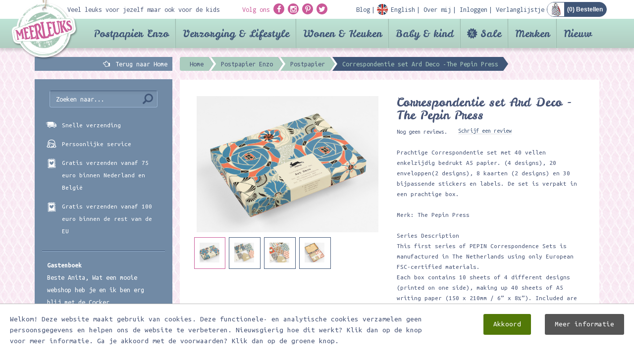

--- FILE ---
content_type: text/html; charset=utf-8
request_url: https://www.meerleuks.nl/product/correspondentie-set-ard-deco--the-pepin-press-p1116473?cat=92
body_size: 18507
content:
<!DOCTYPE html>
<html prefix="og:https://ogp.me/ns#" lang="nl">
<head>
	<meta charset="utf-8" />
	<meta name="viewport" content="width=device-width, initial-scale=1.0 user-scalable=no" />
	<meta http-equiv="X-UA-Compatible" content="IE=Edge" />

	<link rel="dns-prefetch" href="//cdnjs.cloudflare.com">
	<link rel="dns-prefetch" href="//fonts.googleapis.com">
	<link rel="dns-prefetch" href="//fonts.gstatic.com">
	<link rel="dns-prefetch" href="//everyoffice.nl">

	
		<meta itemprop="image" name="image" content="https://www.meerleuks.nl/images/static/products/1116473/99560.jpg" />
<meta property="og:image" name="og:image" content="https://www.meerleuks.nl/images/static/products/1116473/99560.jpg" />
<meta itemprop="image" name="image" content="https://www.meerleuks.nl/images/static/products/1116473/99557.jpg" />
<meta property="og:image" name="og:image" content="https://www.meerleuks.nl/images/static/products/1116473/99557.jpg" />
<meta itemprop="image" name="image" content="https://www.meerleuks.nl/images/static/products/1116473/99554.jpg" />
<meta property="og:image" name="og:image" content="https://www.meerleuks.nl/images/static/products/1116473/99554.jpg" />
<meta itemprop="image" name="image" content="https://www.meerleuks.nl/images/static/products/1116473/99563.jpg" />
<meta property="og:image" name="og:image" content="https://www.meerleuks.nl/images/static/products/1116473/99563.jpg" />
<meta property="og:price:amount" name="og:price:amount" content="€ 27,95" />
<link rel="stylesheet" type="text/css" href="//cdnjs.cloudflare.com/ajax/libs/twitter-bootstrap/3.3.4/css/bootstrap.min.css" />
<link rel="stylesheet" type="text/css" href="//cdnjs.cloudflare.com/ajax/libs/font-awesome/4.3.0/css/font-awesome.min.css" />
<link rel="stylesheet" type="text/css" href="//cdnjs.cloudflare.com/ajax/libs/fancybox/2.1.4/jquery.fancybox.min.css" />
<link rel="stylesheet" type="text/css" href="//cdnjs.cloudflare.com/ajax/libs/fancybox/2.1.4/helpers/jquery.fancybox-buttons.min.css" />
<link rel="stylesheet" type="text/css" href="//cdnjs.cloudflare.com/ajax/libs/fancybox/2.1.4/helpers/jquery.fancybox-thumbs.min.css" />
<link rel="stylesheet" type="text/css" href="/min/serve?g=471df1798c85c7f97795bd3dd46eb5b2&amp;lm=1751526378" />
<style type="text/css">
/*<![CDATA[*/
.grecaptcha-badge { visibility: hidden; }
/*]]>*/
</style>
<style type="text/css">
/*<![CDATA[*/

		@-webkit-keyframes slide-in {
			100% {
				bottom: 0;
			}
		}
		@-moz-keyframes slide-in {
		  100% {
				bottom: 0;
			}
		}
		@-o-keyframes slide-in {
		  100% {
				bottom: 0;
			}
		}
		@keyframes slide-in {
		  100% {
				bottom: 0;
			}
		}
		.cookies-popup {
			position: fixed;
			background: #fff;
			border-top: 1px solid #bbb;
			left: 0;
			right: 0;
			margin: 0;
			padding: 20px;
			border-radius: 0;
			z-index: 9999;
			-webkit-transition: all 0.25s;
			-moz-transition: all 0.25s;
			-o-transition: all 0.25s;
			transition: all 0.25s;
			animation-name: slide-in;
			animation-duration: 0.25s;
			animation-iteration-count: 1;
			animation-direction: alternate;
			animation-timing-function: ease-out;
			animation-fill-mode: forwards;
			animation-delay: 0.25s;
			-webkit-animation-name: slide-in;
			-webkit-animation-duration: 0.25s;
			-webkit-animation-iteration-count: 1;
			-webkit-animation-direction: alternate;
			-webkit-animation-timing-function: ease-out;
			-webkit-animation-fill-mode: forwards;
			-webkit-animation-delay: 0.25s;
		}
		.cookies-popup.noshow {
			opacity: 0;
			pointer-events: none;
			display: none;
		}
		.cookies-popup #cookies {
			font-size: 15px;
			line-height: 22px;
		}
		.cookies-popup #cookies h3 {
			margin: 0 0 20px;
			font-size: 30px;
		}
		.cookies-popup #cookies .cookie-text {
			width: calc(100% - 375px);
		}
		.cookies-popup #cookies .accept-btn-wrapper .accept-btn {
			background: #527908;
			border-radius: 3px;
			color: #fff;
			padding: 10px 20px;
			margin-top: 0;
			margin-left: 20px;
			display: inline-block;
			-webkit-transition: all 0.25s;
			-moz-transition: all 0.25s;
			-o-transition: all 0.25s;
			transition: all 0.25s;
		}
		.cookies-popup #cookies .accept-btn-wrapper .accept-btn:hover,
		.cookies-popup #cookies .accept-btn-wrapper .accept-btn:focus,
		.cookies-popup #cookies .accept-btn-wrapper .accept-btn:active {
			background: #426206;
		}
		.cookies-popup #cookies .accept-btn-wrapper .more-btn {
			background: #555;
			border-radius: 3px;
			color: #fff;
			padding: 10px 20px;
			margin-top: 0;
			margin-left: 20px;
			display: inline-block;
			-webkit-transition: all 0.25s;
			-moz-transition: all 0.25s;
			-o-transition: all 0.25s;
			transition: all 0.25s;
		}
		.cookies-popup #cookies .accept-btn-wrapper .more-btn:hover,
		.cookies-popup #cookies .accept-btn-wrapper .more-btn:focus,
		.cookies-popup #cookies .accept-btn-wrapper .more-btn:active {
			background: #222;
		}
		@media(max-width: 768px) {
			.cookies-popup #cookies .cookie-text {
				width: 100%;
			}
		}
	
/*]]>*/
</style>
<title>Correspondentie set Ard Deco -The Pepin Press | Meerleuks</title>
	<meta property="og:type"   content="website" />
	<meta property="og:title" content="Correspondentie set Ard Deco -The Pepin Press | Meerleuks" />
		<meta property="og:price:currency" content="EUR" />

	<meta name="dcterms.title" content="Correspondentie set Ard Deco -The Pepin Press | Meerleuks" />
	<meta name="dcterms.identifier" content="https://www.meerleuks.nl" />

					<meta name="description" content="art deco kaarten en briepapier meerleuks" />
		<meta property="og:description" content="art deco kaarten en briepapier meerleuks" />
		<meta name="dcterms.description" content="art deco kaarten en briepapier meerleuks" />
				<meta name="keywords" content="Correspondentie set Ard Deco -The Pepin Press" />
		<meta name="dcterms.subject" content="Correspondentie set Ard Deco -The Pepin Press" />
	
	<link rel="shortcut icon" type="image/x-icon" href="/favicon.ico" />
	<link rel="apple-touch-icon" href="/apple-touch-icon.png" />
	<link rel="apple-touch-icon-precomposed" href="/apple-touch-icon-precomposed.png" />
	<link rel="apple-touch-icon" sizes="120x120" href="/apple-touch-icon-120x120-precomposed.png" />


		<!--	-->						

	<link href="//fonts.googleapis.com/css?family=Droid+Sans+Mono" rel="stylesheet" type="text/css">
	<link href="//fonts.googleapis.com/css?family=Ubuntu+Mono:400,400italic,700,700italic" rel="stylesheet" type="text/css">
	<link href="//fonts.googleapis.com/css?family=Leckerli+One" rel="stylesheet" type="text/css">
	<link href="//fonts.googleapis.com/css?family=Just+Me+Again+Down+Here" rel="stylesheet" type="text/css">

	<link rel="alternate" type="application/rss+xml" title="Meerleuks blog" href="/blog/rss">



		

				
	
	<script type="text/javascript">
/*<![CDATA[*/

		var baseUrl = "";
		var language = "nl";
	
/*]]>*/
</script>
	
	<!--[if lt IE 9]><script type="text/javascript" src="//cdnjs.cloudflare.com/ajax/libs/html5shiv/3.7.2/html5shiv.min.js"></script><![endif]-->
	<!--[if lt IE 9]><script type="text/javascript" src="//cdnjs.cloudflare.com/ajax/libs/respond.js/1.4.2/respond.min.js"></script><![endif]-->


						
				</head>


<body itemscope="itemscope" itemtype="https://schema.org/WebPage">


<div class="cookies-popup noshow">
	<div id="cookies">
		<div class="clearfix">
			<div class="pull-left cookie-text">
													Welkom! Deze website maakt gebruik van cookies. Deze functionele- en analytische cookies verzamelen geen persoonsgegevens en helpen ons de website te verbeteren. Nieuwsgierig hoe dit werkt? Klik dan op de knop voor meer informatie. Ga je akkoord met de voorwaarden? Klik dan op de groene knop.							</div>
			<div class="pull-right accept-btn-wrapper">
				<a href="#" class="accept-btn" data-dismiss="alert" aria-label="close">
					Akkoord				</a>
													<a href="/privacy-verklaring" class="more-btn">
						Meer informatie					</a>
							</div>
		</div>
	</div>
</div>
<div class="backtotop"><div class="arrow"></div></div>
<header>
	<div class="container">
		<div class="top-bar">
			<div class="row">
				<div class="col-lg-4 col-md-2 hidden-sm hidden-xs">
					Veel leuks voor jezelf maar ook voor de kids
				</div>
				<div class="col-lg-8 col-md-10 col-sm-12">
					<div class="pull-left">
						<div class="socials">
							<span class="pink hidden-xs">Volg ons</span>
							<a class="socialicon"
							   href="https://facebook.com/meerleuks.nl/" target="_blank">
								<i class="fa fa-facebook"></i>
							</a>
							<a class="socialicon" href="https://instagram.com/meerleuks.nl/" target="_blank">
								<i class="fa fa-instagram"></i>
							</a>
							<a class="socialicon" href="https://pinterest.com/meerleuks/" target="_blank">
								<i class="fa fa-pinterest-p"></i>
							</a>
							<a class="socialicon" href="https://twitter.com/meerleuks/" target="_blank">
								<i class="fa fa-twitter"></i>
							</a>
						</div>
					</div>
					<div class="pull-right bar">
						<div class="showTopMenu visible-xs"></div>
							<span class="items">
																									<a href="/blog">
										<div class="text">Blog</div>
									</a>
																																	<a href="/engels">
										<div class="text en">English</div>
									</a>
								
																									<a href="/over-mij">
										<div class="text">Over mij</div>
									</a>
								
																																				<a href="/inloggen">
											<div class="text">Inloggen</div>
										</a>
																	
																									<a href="/verlanglijstje">
										<div class="text">Verlanglijstje</div>
									</a>
															</span>
						<div id="shop-cart" class="pull-right">

							<a href="/winkelwagen">
								<div class="shopping-cart">
																		(<span class="cart-total-amount">0</span>) Bestellen								</div>
							</a>
						</div>
					</div>
				</div>
			</div>
			<div class="navlogo">
				<a href="/">
					<img src="/public/images/layout/logo.png" alt="Postpapierenzo Meerleuks"/>
				</a>
			</div>
		</div>
	</div>
			<div class="navmenu">
			<div class="container">
				<div class="headersearch visible-xs">
					<div class="opensearch"></div>
					<div class="input-wrapper">
						<form id="header-search" class="navbar-form navbar-left shopsearchform" method="POST" action="/shop/default/zoekresultaat?url=zoeken" role="search">
							<div class="form-group">
								<input class="form-control" type="text" name="keyword" value="" placeholder="Zoeken naar.." required="required">
							</div>
							<button class="btn btn-search" name="yt6" type="submit">
								<span class="glyphicon glyphicon-search"></span>
							</button>
						</form>
					</div>
				</div>
				<nav class="navbar navbar-default">
	<div class="navbar-header">
		<button class="navbar-toggle" type="button" data-toggle="collapse" data-target=".js-navbar-collapse">
			<span class="sr-only">Toggle navigation</span>
			<span class="icon-bar"></span>
			<span class="icon-bar"></span>
			<span class="icon-bar"></span>
		</button>
	</div>
	

	<div class="collapse navbar-collapse js-navbar-collapse">
		<ul class="nav navbar-nav">
							
																						<li class="dropdown mega-dropdown cat-postpapier-enzo">
							<a href="#" class="dropdown-toggle" data-toggle="dropdown">
								Postpapier Enzo <span class="glyphicon glyphicon-chevron-down pull-right"></span>
							</a>

							<div class="dropdown-menu mega-dropdown-menu row">
								<div class="container">
																		<ul>
																																	<li class="col-sm-3">
																											<ul>
															<li class="dropdown-header">
																<a href="/categorie/sale-agendas-kalender-2026-c5319">
																	SALE Agenda&#039;s &amp; Kalender 2026																</a>
															</li>
																													</ul>
																											<ul>
															<li class="dropdown-header">
																<a href="/categorie/kerst-2025-c1045">
																	Kerst 2025																</a>
															</li>
																																																<li>
																		<a href="/categorie/briefpapier-c1378">
																			Briefpapier																		</a>
																	</li>
																																	<li>
																		<a href="/categorie/hobbypapier-verpakken-c1376">
																			Hobbypapier / Verpakken																		</a>
																	</li>
																																	<li>
																		<a href="/categorie/interieur-lifestyle-c1374">
																			Interieur / Lifestyle																		</a>
																	</li>
																																	<li>
																		<a href="/categorie/kerstkaarten-c1372">
																			Kerstkaarten																		</a>
																	</li>
																																	<li>
																		<a href="/categorie/mailing-sets-c1373">
																			Mailing sets																		</a>
																	</li>
																																	<li>
																		<a href="/categorie/stempels-c1371">
																			Stempels																		</a>
																	</li>
																																	<li>
																		<a href="/categorie/stickers-c1377">
																			Stickers																		</a>
																	</li>
																																	<li>
																		<a href="/categorie/washi-tape-masking-tape-c1375">
																			Washi tape / Masking tape																		</a>
																	</li>
																																													</ul>
																											<ul>
															<li class="dropdown-header">
																<a href="/categorie/abonnementen-c1568">
																	Abonnementen																</a>
															</li>
																													</ul>
																											<ul>
															<li class="dropdown-header">
																<a href="/categorie/bakers-twine-raffia-c803">
																	Bakers twine / Raffia																</a>
															</li>
																													</ul>
																											<ul>
															<li class="dropdown-header">
																<a href="/categorie/boeken-c567">
																	Boeken																</a>
															</li>
																																																<li>
																		<a href="/categorie/boekenleggers-c1306">
																			Boekenleggers																		</a>
																	</li>
																																	<li>
																		<a href="/categorie/dagboeken-werkschriften-c963">
																			Dagboeken/werkschriften																		</a>
																	</li>
																																	<li>
																		<a href="/categorie/ex-libris-stickers-c1588">
																			Ex-Libris Stickers																		</a>
																	</li>
																																	<li>
																		<a href="/categorie/flow-magazine-c629">
																			Flow Magazine																		</a>
																	</li>
																																	<li>
																		<a href="/categorie/hobby-knutselboeken-c570">
																			Hobby/knutselboeken																		</a>
																	</li>
																																	<li>
																		<a href="/categorie/kinderboeken-c568">
																			Kinderboeken																		</a>
																	</li>
																																	<li>
																		<a href="/categorie/kleur-en-tekenboeken-c569">
																			Kleur en tekenboeken																		</a>
																	</li>
																																	<li>
																		<a href="/categorie/andere-leuke-boeken-c571">
																			Andere leuke boeken																		</a>
																	</li>
																																													</ul>
																											<ul>
															<li class="dropdown-header">
																<a href="/categorie/bureau-accessoires-c206">
																	Bureau/ Accessoires																</a>
															</li>
																																																<li>
																		<a href="/categorie/accessoires-c208">
																			Accessoires																		</a>
																	</li>
																																	<li>
																		<a href="/categorie/bureau-accessoires-c207">
																			Bureau accessoires																		</a>
																	</li>
																																	<li>
																		<a href="/categorie/etuis-tassen-opbergblikjes-c210">
																			Etuis/Tassen/Opbergblikjes																		</a>
																	</li>
																																	<li>
																		<a href="/categorie/potloden-pennen-c209">
																			Potloden/pennen																		</a>
																	</li>
																																													</ul>
																											<ul>
															<li class="dropdown-header">
																<a href="/categorie/decoratie-pennen-c1053">
																	Decoratie pennen 																</a>
															</li>
																																																<li>
																		<a href="/categorie/deco-pen-c1054">
																			Deco pen																		</a>
																	</li>
																																	<li>
																		<a href="/categorie/navulling-deco-pen-c1055">
																			Navulling deco pen																		</a>
																	</li>
																																	<li>
																		<a href="/categorie/deco-rush-story-pack-c1056">
																			Deco rush story pack																		</a>
																	</li>
																																													</ul>
																									</li>
																																												<li class="col-sm-3">
																											<ul>
															<li class="dropdown-header">
																<a href="/categorie/hobby-diy-c129">
																	Hobby/D.I.Y																</a>
															</li>
																																																<li>
																		<a href="/categorie/deco-tape-c136">
																			Deco tape																		</a>
																	</li>
																																	<li>
																		<a href="/categorie/diy-setjes-c142">
																			DIY setjes																		</a>
																	</li>
																																	<li>
																		<a href="/categorie/diy-stickers-c141">
																			DIY stickers																		</a>
																	</li>
																																	<li>
																		<a href="/categorie/enveloppen-mallen-templates-c132">
																			Enveloppen mallen / templates																		</a>
																	</li>
																																	<li>
																		<a href="/categorie/etiketten-labels-c143">
																			Etiketten/Labels																		</a>
																	</li>
																																	<li>
																		<a href="/categorie/fotohoekjes-c1307">
																			Fotohoekjes																		</a>
																	</li>
																																	<li>
																		<a href="/categorie/hobby-papier-c133">
																			Hobby papier																		</a>
																	</li>
																																	<li>
																		<a href="/categorie/knijpertjes-c1335">
																			Knijpertjes																		</a>
																	</li>
																																	<li>
																		<a href="/categorie/ponsen-c1637">
																			Ponsen																		</a>
																	</li>
																																	<li>
																		<a href="/categorie/scrapbook-albums-c1301">
																			Scrapbook albums																		</a>
																	</li>
																																	<li>
																		<a href="/categorie/scharen-kartelscharen-c1685">
																			Scharen / Kartelscharen																		</a>
																	</li>
																																	<li>
																		<a href="/categorie/stencils-c1672">
																			Stencils																		</a>
																	</li>
																																	<li>
																		<a href="/categorie/tassen-c4010">
																			Tassen																		</a>
																	</li>
																																	<li>
																		<a href="/categorie/vloeipapier-c1352">
																			Vloeipapier																		</a>
																	</li>
																																	<li>
																		<a href="/categorie/wrijfplaatjes-c943">
																			Wrijfplaatjes																		</a>
																	</li>
																																													</ul>
																											<ul>
															<li class="dropdown-header">
																<a href="/categorie/handlettering-c1621">
																	Handlettering																</a>
															</li>
																																																<li>
																		<a href="/categorie/aquarelpapier-c1673">
																			Aquarelpapier																		</a>
																	</li>
																																	<li>
																		<a href="/categorie/boeken-en-papier-c1629">
																			Boeken en Papier																		</a>
																	</li>
																																	<li>
																		<a href="/categorie/bureaussets-c1625">
																			Bureaussets																		</a>
																	</li>
																																	<li>
																		<a href="/categorie/glaspennen-c1623">
																			Glaspennen																		</a>
																	</li>
																																	<li>
																		<a href="/categorie/inkt-c1624">
																			Inkt																		</a>
																	</li>
																																	<li>
																		<a href="/categorie/kalligrafie-sets-c1628">
																			Kalligrafie sets																		</a>
																	</li>
																																	<li>
																		<a href="/categorie/kroontjespennen-c1622">
																			Kroontjespennen																		</a>
																	</li>
																																	<li>
																		<a href="/categorie/markers-en-brush-pennen-c1670">
																			Markers en brush/pennen																		</a>
																	</li>
																																	<li>
																		<a href="/categorie/nibs-c1627">
																			Nibs																		</a>
																	</li>
																																	<li>
																		<a href="/categorie/transferfolie-c1682">
																			Transferfolie																		</a>
																	</li>
																																	<li>
																		<a href="/categorie/waterverf-c1671">
																			Waterverf																		</a>
																	</li>
																																	<li>
																		<a href="/categorie/waxstempels-c1626">
																			Waxstempels																		</a>
																	</li>
																																													</ul>
																											<ul>
															<li class="dropdown-header">
																<a href="/categorie/kaarten-c115">
																	Kaarten																</a>
															</li>
																																																<li>
																		<a href="/categorie/algemeen-c117">
																			Algemeen																		</a>
																	</li>
																																	<li>
																		<a href="/categorie/beterschap-c1268">
																			Beterschap																		</a>
																	</li>
																																	<li>
																		<a href="/categorie/condoleance-sterkte-c1067">
																			Condoleance/sterkte																		</a>
																	</li>
																																	<li>
																		<a href="/categorie/geboorte-c1267">
																			Geboorte																		</a>
																	</li>
																																	<li>
																		<a href="/categorie/holland-postcrossing-c116">
																			Holland / Postcrossing																		</a>
																	</li>
																																	<li>
																		<a href="/categorie/huwelijk-c1314">
																			Huwelijk																		</a>
																	</li>
																																	<li>
																		<a href="/categorie/kaartensets-c119">
																			Kaartensets																		</a>
																	</li>
																																	<li>
																		<a href="/categorie/kleurkaarten-c1343">
																			Kleurkaarten																		</a>
																	</li>
																																	<li>
																		<a href="/categorie/liefde-c971">
																			Liefde																		</a>
																	</li>
																																	<li>
																		<a href="/categorie/oud-hollands-c120">
																			Oud Hollands																		</a>
																	</li>
																																	<li>
																		<a href="/categorie/patchpops-3d-kaarten-c128">
																			Patchpops 3D kaarten																		</a>
																	</li>
																																	<li>
																		<a href="/categorie/uitnodigingen-c1178">
																			Uitnodigingen																		</a>
																	</li>
																																	<li>
																		<a href="/categorie/verjaardag-c121">
																			Verjaardag																		</a>
																	</li>
																																													</ul>
																											<ul>
															<li class="dropdown-header">
																<a href="/categorie/kadobon-c192">
																	Kadobon																</a>
															</li>
																																																<li>
																		<a href="/categorie/kadobonnen-c193">
																			Kadobonnen																		</a>
																	</li>
																																													</ul>
																									</li>
																																												<li class="col-sm-3">
																											<ul>
															<li class="dropdown-header">
																<a href="/categorie/kids-c2516">
																	Kids 																</a>
															</li>
																																																<li>
																		<a href="/categorie/basismateriaal-c2522">
																			Basismateriaal																		</a>
																	</li>
																																	<li>
																		<a href="/categorie/educatief-speelgoed-c2537">
																			Educatief speelgoed																		</a>
																	</li>
																																	<li>
																		<a href="/categorie/stationery-c2531">
																			Stationery																		</a>
																	</li>
																																	<li>
																		<a href="/categorie/stempels-c2528">
																			Stempels																		</a>
																	</li>
																																	<li>
																		<a href="/categorie/transferfolie-en-lijmpennen-c2519">
																			Transferfolie en lijmpennen																		</a>
																	</li>
																																	<li>
																		<a href="/categorie/verven-en-kleuren-c2525">
																			Verven en kleuren																		</a>
																	</li>
																																	<li>
																		<a href="/categorie/tape-c2534">
																			Tape																		</a>
																	</li>
																																													</ul>
																											<ul>
															<li class="dropdown-header">
																<a href="/categorie/lettertangen-en-tape-c681">
																	Lettertangen en tape																</a>
															</li>
																													</ul>
																											<ul>
															<li class="dropdown-header">
																<a href="/categorie/masking-tape-c211">
																	Masking Tape																</a>
															</li>
																																																<li>
																		<a href="/categorie/chalkboard-krijtbord-tape-c1072">
																			Chalkboard/Krijtbord tape																		</a>
																	</li>
																																	<li>
																		<a href="/categorie/deco-tape-c212">
																			Deco tape																		</a>
																	</li>
																																	<li>
																		<a href="/categorie/foil-masking-tape-c1346">
																			Foil masking tape																		</a>
																	</li>
																																	<li>
																		<a href="/categorie/masking-tape-met-design-c218">
																			Masking tape met design																		</a>
																	</li>
																																	<li>
																		<a href="/categorie/masking-tape-eenkleurig-c316">
																			Masking tape eenkleurig																		</a>
																	</li>
																																	<li>
																		<a href="/categorie/masking-paper-tape-setjes-c219">
																			Masking/paper tape setjes																		</a>
																	</li>
																																	<li>
																		<a href="/categorie/slim-masking-tape-c1601">
																			Slim masking tape																		</a>
																	</li>
																																	<li>
																		<a href="/categorie/tape-overig-c1311">
																			Tape overig																		</a>
																	</li>
																																													</ul>
																											<ul>
															<li class="dropdown-header">
																<a href="/categorie/memo-sticky-notes-c101">
																	Memo/Sticky notes																</a>
															</li>
																																																<li>
																		<a href="/categorie/memo-overig-c103">
																			Memo overig																		</a>
																	</li>
																																	<li>
																		<a href="/categorie/sticky-notes-c104">
																			Sticky notes																		</a>
																	</li>
																																													</ul>
																											<ul>
															<li class="dropdown-header">
																<a href="/categorie/notebooks-c204">
																	Notebooks																</a>
															</li>
																																																<li>
																		<a href="/categorie/adressenboeken-c1270">
																			Adressenboeken																		</a>
																	</li>
																																	<li>
																		<a href="/categorie/agendas-c774">
																			Agenda&#039;s																		</a>
																	</li>
																																	<li>
																		<a href="/categorie/bullet-journals-c1836">
																			Bullet Journals																		</a>
																	</li>
																																	<li>
																		<a href="/categorie/fotoboeken-c1379">
																			Fotoboeken																		</a>
																	</li>
																																	<li>
																		<a href="/categorie/muziekboeken-c1727">
																			Muziekboeken																		</a>
																	</li>
																																	<li>
																		<a href="/categorie/notebooks-c205">
																			Notebooks																		</a>
																	</li>
																																	<li>
																		<a href="/categorie/schriften-c918">
																			Schriften																		</a>
																	</li>
																																	<li>
																		<a href="/categorie/wachtwoordenboek-c4529">
																			Wachtwoordenboek																		</a>
																	</li>
																																													</ul>
																											<ul>
															<li class="dropdown-header">
																<a href="/categorie/om-te-verpakken-c1286">
																	Om te verpakken																</a>
															</li>
																																																<li>
																		<a href="/categorie/blokbodemzakken-c4532">
																			Blokbodemzakken																		</a>
																	</li>
																																	<li>
																		<a href="/categorie/cadeaudoosjes-c1296">
																			Cadeaudoosjes																		</a>
																	</li>
																																	<li>
																		<a href="/categorie/cadeaukaartjes-c4875">
																			Cadeaukaartjes																		</a>
																	</li>
																																	<li>
																		<a href="/categorie/cadeaupapier-c1287">
																			Cadeaupapier																		</a>
																	</li>
																																	<li>
																		<a href="/categorie/cadeautasjes-c1290">
																			Cadeautasjes																		</a>
																	</li>
																																	<li>
																		<a href="/categorie/cadeauzakjes-c1289">
																			Cadeauzakjes																		</a>
																	</li>
																																	<li>
																		<a href="/categorie/deco-pen-c1302">
																			Deco pen																		</a>
																	</li>
																																	<li>
																		<a href="/categorie/diversen-c1791">
																			Diversen																		</a>
																	</li>
																																	<li>
																		<a href="/categorie/gelukspoppetjes-c1566">
																			Gelukspoppetjes																		</a>
																	</li>
																																	<li>
																		<a href="/categorie/lint-c1291">
																			Lint																		</a>
																	</li>
																																	<li>
																		<a href="/categorie/raffia-c1293">
																			Raffia																		</a>
																	</li>
																																	<li>
																		<a href="/categorie/mallen-c1295">
																			Mallen																		</a>
																	</li>
																																	<li>
																		<a href="/categorie/stickers-c1294">
																			Stickers																		</a>
																	</li>
																																	<li>
																		<a href="/categorie/tags-labels-c1288">
																			Tags &amp; Labels																		</a>
																	</li>
																																	<li>
																		<a href="/categorie/touw-c1292">
																			Touw																		</a>
																	</li>
																																	<li>
																		<a href="/categorie/vloeipapier-c1353">
																			Vloeipapier																		</a>
																	</li>
																																	<li>
																		<a href="/categorie/zipper-bags-c1297">
																			Zipper bags																		</a>
																	</li>
																																													</ul>
																									</li>
																																												<li class="col-sm-3">
																											<ul>
															<li class="dropdown-header">
																<a href="/categorie/poezieplaatjes-c787">
																	Poëzieplaatjes																</a>
															</li>
																																																<li>
																		<a href="/categorie/poeziealbums-c1698">
																			Poëziealbums																		</a>
																	</li>
																																													</ul>
																											<ul>
															<li class="dropdown-header">
																<a href="/categorie/postpapier-c92">
																	Postpapier																</a>
															</li>
																																																<li>
																		<a href="/categorie/adresetiketten-c1303">
																			Adresetiketten																		</a>
																	</li>
																																	<li>
																		<a href="/categorie/enveloppen-c94">
																			Enveloppen																		</a>
																	</li>
																																	<li>
																		<a href="/categorie/postpapier-setjes-c96">
																			Postpapier setjes																		</a>
																	</li>
																																	<li>
																		<a href="/categorie/schrijfblokken-a4-c100">
																			Schrijfblokken A4																		</a>
																	</li>
																																	<li>
																		<a href="/categorie/schrijfblokken-medium-c97">
																			Schrijfblokken medium																		</a>
																	</li>
																																	<li>
																		<a href="/categorie/schrijfblokken-klein-c1746">
																			Schrijfblokken klein																		</a>
																	</li>
																																	<li>
																		<a href="/categorie/sluitstickers-c1304">
																			Sluitstickers																		</a>
																	</li>
																																													</ul>
																											<ul>
															<li class="dropdown-header">
																<a href="/categorie/seizoenen-themas-c194">
																	Seizoenen/Thema&#039;s																</a>
															</li>
																																																<li>
																		<a href="/categorie/halloween-c2136">
																			Halloween																		</a>
																	</li>
																																	<li>
																		<a href="/categorie/herfst-c1308">
																			Herfst																		</a>
																	</li>
																																	<li>
																		<a href="/categorie/kerst-c269">
																			Kerst																		</a>
																	</li>
																																	<li>
																		<a href="/categorie/pasen-c198">
																			Pasen																		</a>
																	</li>
																																	<li>
																		<a href="/categorie/sinterklaas-c464">
																			Sinterklaas																		</a>
																	</li>
																																	<li>
																		<a href="/categorie/valentijn-c197">
																			Valentijn																		</a>
																	</li>
																																	<li>
																		<a href="/categorie/voorjaar-c465">
																			Voorjaar																		</a>
																	</li>
																																	<li>
																		<a href="/categorie/winter-c196">
																			Winter																		</a>
																	</li>
																																	<li>
																		<a href="/categorie/zomer-c1309">
																			Zomer																		</a>
																	</li>
																																													</ul>
																											<ul>
															<li class="dropdown-header">
																<a href="/categorie/snailmail-cadeautjes-c1365">
																	Snailmail cadeautjes																</a>
															</li>
																																																<li>
																		<a href="/categorie/gelukspoppetjes-c1747">
																			Gelukspoppetjes																		</a>
																	</li>
																																	<li>
																		<a href="/categorie/limonadesiroop-c1632">
																			Limonadesiroop																		</a>
																	</li>
																																	<li>
																		<a href="/categorie/lip-balm-c1581">
																			Lip balm																		</a>
																	</li>
																																	<li>
																		<a href="/categorie/theezakjes-c1366">
																			Theezakjes																		</a>
																	</li>
																																													</ul>
																											<ul>
															<li class="dropdown-header">
																<a href="/categorie/stempels-c200">
																	Stempels																</a>
															</li>
																																																<li>
																		<a href="/categorie/clearstamps-c1542">
																			Clearstamps																		</a>
																	</li>
																																	<li>
																		<a href="/categorie/stempelsets-c201">
																			Stempelsets																		</a>
																	</li>
																																	<li>
																		<a href="/categorie/stempelkussens-c202">
																			Stempelkussens																		</a>
																	</li>
																																	<li>
																		<a href="/categorie/stempels-c203">
																			Stempels																		</a>
																	</li>
																																	<li>
																		<a href="/categorie/stempelreiniger-c968">
																			Stempelreiniger																		</a>
																	</li>
																																	<li>
																		<a href="/categorie/wax-stempels-c1821">
																			Wax stempels																		</a>
																	</li>
																																													</ul>
																											<ul>
															<li class="dropdown-header">
																<a href="/categorie/stickers-c105">
																	Stickers																</a>
															</li>
																																																<li>
																		<a href="/categorie/stickers-c107">
																			Stickers																		</a>
																	</li>
																																	<li>
																		<a href="/categorie/diy-stickers-c114">
																			DIY stickers																		</a>
																	</li>
																																	<li>
																		<a href="/categorie/muurstickers-c1181">
																			Muurstickers																		</a>
																	</li>
																																													</ul>
																									</li>
																														</ul>
									
								</div>
							</div>
						</li>
															
																						<li class="dropdown mega-dropdown cat-verzorging-amp-lifestyle">
							<a href="#" class="dropdown-toggle" data-toggle="dropdown">
								Verzorging &amp; Lifestyle <span class="glyphicon glyphicon-chevron-down pull-right"></span>
							</a>

							<div class="dropdown-menu mega-dropdown-menu row">
								<div class="container">
																		<ul>
																																	<li class="col-sm-3">
																											<ul>
															<li class="dropdown-header">
																<a href="/categorie/verzorging-c1098">
																	Verzorging																</a>
															</li>
																																																<li>
																		<a href="/categorie/bubble-bath-c1136">
																			Bubble bath																		</a>
																	</li>
																																	<li>
																		<a href="/categorie/handcreme-c1124">
																			Handcréme																		</a>
																	</li>
																																	<li>
																		<a href="/categorie/lip-balm-c4917">
																			Lip Balm																		</a>
																	</li>
																																	<li>
																		<a href="/categorie/nagelvijlsets-c4719">
																			Nagelvijlsets																		</a>
																	</li>
																																	<li>
																		<a href="/categorie/zeep-c1129">
																			Zeep																		</a>
																	</li>
																																													</ul>
																									</li>
																																												<li class="col-sm-3">
																											<ul>
															<li class="dropdown-header">
																<a href="/categorie/lifestyle-c1099">
																	Lifestyle																</a>
															</li>
																																																<li>
																		<a href="/categorie/brillenetuis-c1237">
																			Brillenetuis																		</a>
																	</li>
																																	<li>
																		<a href="/categorie/etuis-c1140">
																			Etuis																		</a>
																	</li>
																																	<li>
																		<a href="/categorie/kruiken-c4911">
																			Kruiken																		</a>
																	</li>
																																	<li>
																		<a href="/categorie/make-up-spiegels-c1144">
																			Make-up spiegels																		</a>
																	</li>
																																	<li>
																		<a href="/categorie/oogmaskers-c4926">
																			Oogmaskers																		</a>
																	</li>
																																	<li>
																		<a href="/categorie/pasjeshouders-c1131">
																			Pasjeshouders																		</a>
																	</li>
																																	<li>
																		<a href="/categorie/portemonnees-c1112">
																			Portemonnees																		</a>
																	</li>
																																	<li>
																		<a href="/categorie/sieraden-c1122">
																			Sieraden																		</a>
																	</li>
																																	<li>
																		<a href="/categorie/sjaals-c1278">
																			Sjaals																		</a>
																	</li>
																																	<li>
																		<a href="/categorie/sleutelhangers-c1706">
																			Sleutelhangers																		</a>
																	</li>
																																	<li>
																		<a href="/categorie/sokken-c4691">
																			Sokken																		</a>
																	</li>
																																	<li>
																		<a href="/categorie/tassen-c1100">
																			Tassen																		</a>
																	</li>
																																	<li>
																		<a href="/categorie/thermosflessen-waterflessen-c1212">
																			Thermosflessen / Waterflessen																		</a>
																	</li>
																																	<li>
																		<a href="/categorie/travel-cups-c1386">
																			Travel cups																		</a>
																	</li>
																																	<li>
																		<a href="/categorie/travel-wallets-c1342">
																			Travel wallets																		</a>
																	</li>
																																													</ul>
																									</li>
																														</ul>
									
								</div>
							</div>
						</li>
															
																						<li class="dropdown mega-dropdown cat-wonen-amp-keuken">
							<a href="#" class="dropdown-toggle" data-toggle="dropdown">
								Wonen &amp; Keuken <span class="glyphicon glyphicon-chevron-down pull-right"></span>
							</a>

							<div class="dropdown-menu mega-dropdown-menu row">
								<div class="container">
																		<ul>
																																																						<li class="col-sm-3">
																											<ul>
															<li class="dropdown-header">
																<a href="/categorie/wonen-c1152">
																	Wonen																</a>
															</li>
																																																<li>
																		<a href="/categorie/decoratie-overig-c1229">
																			Decoratie overig																		</a>
																	</li>
																																	<li>
																		<a href="/categorie/klokken-c1154">
																			Klokken																		</a>
																	</li>
																																	<li>
																		<a href="/categorie/kussens-hoezen-c1158">
																			Kussens/Hoezen																		</a>
																	</li>
																																	<li>
																		<a href="/categorie/lampen-c1157">
																			Lampen																		</a>
																	</li>
																																	<li>
																		<a href="/categorie/opbergen-c1164">
																			Opbergen																		</a>
																	</li>
																																	<li>
																		<a href="/categorie/stoffen-c1233">
																			Stoffen																		</a>
																	</li>
																																	<li>
																		<a href="/categorie/verjaardagskalenders-c1222">
																			Verjaardagskalenders																		</a>
																	</li>
																																	<li>
																		<a href="/categorie/wanddecoratie-c1165">
																			Wanddecoratie																		</a>
																	</li>
																																													</ul>
																									</li>
																																												<li class="col-sm-3">
																											<ul>
															<li class="dropdown-header">
																<a href="/categorie/keuken-c1153">
																	Keuken																</a>
															</li>
																																																<li>
																		<a href="/categorie/dienbladen-c4788">
																			Dienbladen																		</a>
																	</li>
																																	<li>
																		<a href="/categorie/koken-en-bakken-c1223">
																			Koken en bakken																		</a>
																	</li>
																																	<li>
																		<a href="/categorie/placemats-onderzetters-c4935">
																			Placemats / Onderzetters																		</a>
																	</li>
																																	<li>
																		<a href="/categorie/servies-c1162">
																			Servies																		</a>
																	</li>
																																	<li>
																		<a href="/categorie/theedoeken-c1872">
																			Theedoeken																		</a>
																	</li>
																																	<li>
																		<a href="/categorie/voorraadpotten-en-blikken-c1324">
																			Voorraadpotten en blikken																		</a>
																	</li>
																																													</ul>
																									</li>
																														</ul>
									
								</div>
							</div>
						</li>
															
																						<li class="dropdown mega-dropdown cat-baby-amp-kind">
							<a href="#" class="dropdown-toggle" data-toggle="dropdown">
								Baby &amp; kind <span class="glyphicon glyphicon-chevron-down pull-right"></span>
							</a>

							<div class="dropdown-menu mega-dropdown-menu row">
								<div class="container">
																		<ul>
																																																						<li class="col-sm-3">
																											<ul>
															<li class="dropdown-header">
																<a href="/categorie/babyartikelen-c1173">
																	Babyartikelen																</a>
															</li>
																																																<li>
																		<a href="/categorie/doeken-en-dekens-c1177">
																			Doeken en dekens																		</a>
																	</li>
																																	<li>
																		<a href="/categorie/kleding-en-sokken-c4590">
																			Kleding en Sokken																		</a>
																	</li>
																																	<li>
																		<a href="/categorie/knuffels-c1198">
																			Knuffels																		</a>
																	</li>
																																	<li>
																		<a href="/categorie/kraamcadeau-c1201">
																			Kraamcadeau																		</a>
																	</li>
																																	<li>
																		<a href="/categorie/luiertassen-c1280">
																			Luiertassen																		</a>
																	</li>
																																	<li>
																		<a href="/categorie/mobiel-c1196">
																			Mobiel																		</a>
																	</li>
																																	<li>
																		<a href="/categorie/rammelaar-c1202">
																			Rammelaar																		</a>
																	</li>
																																	<li>
																		<a href="/categorie/speenkoord-c1203">
																			Speenkoord																		</a>
																	</li>
																																													</ul>
																									</li>
																																												<li class="col-sm-3">
																											<ul>
															<li class="dropdown-header">
																<a href="/categorie/kinderartikelen-c1174">
																	Kinderartikelen																</a>
															</li>
																																																<li>
																		<a href="/categorie/boeken-c1218">
																			Boeken																		</a>
																	</li>
																																	<li>
																		<a href="/categorie/hobby-diy-c1232">
																			Hobby / D.I.Y																		</a>
																	</li>
																																	<li>
																		<a href="/categorie/eten-en-drinken-c1190">
																			Eten en drinken																		</a>
																	</li>
																																	<li>
																		<a href="/categorie/kinderkamer-c1183">
																			Kinderkamer																		</a>
																	</li>
																																	<li>
																		<a href="/categorie/kindermake-up-c1194">
																			Kindermake-up																		</a>
																	</li>
																																	<li>
																		<a href="/categorie/onderweg-c1213">
																			Onderweg																		</a>
																	</li>
																																	<li>
																		<a href="/categorie/tassen-schooltassen-c1185">
																			Tassen &amp; Schooltassen																		</a>
																	</li>
																																	<li>
																		<a href="/categorie/sieraden-c1217">
																			Sieraden																		</a>
																	</li>
																																													</ul>
																									</li>
																																												<li class="col-sm-3">
																											<ul>
															<li class="dropdown-header">
																<a href="/categorie/speelgoed-c1175">
																	Speelgoed																</a>
															</li>
																																																<li>
																		<a href="/categorie/binnenspeelgoed-c1231">
																			Binnenspeelgoed																		</a>
																	</li>
																																	<li>
																		<a href="/categorie/buitenspeelgoed-c1188">
																			Buitenspeelgoed																		</a>
																	</li>
																																	<li>
																		<a href="/categorie/poppen-c1187">
																			Poppen																		</a>
																	</li>
																																	<li>
																		<a href="/categorie/sport-c1189">
																			Sport																		</a>
																	</li>
																																	<li>
																		<a href="/categorie/spellen-c1191">
																			Spellen																		</a>
																	</li>
																																													</ul>
																									</li>
																														</ul>
									
								</div>
							</div>
						</li>
															
																<li class=" cat-sale"><a href="/categorie/sale-c161">Sale</a></li>
									
																						<li class="dropdown mega-dropdown cat-merken">
							<a href="#" class="dropdown-toggle" data-toggle="dropdown">
								Merken <span class="glyphicon glyphicon-chevron-down pull-right"></span>
							</a>

							<div class="dropdown-menu mega-dropdown-menu row">
								<div class="container">
																		<ul>
																																	<li class="col-sm-3">
																											<ul>
															<li class="dropdown-header">
																<a href="/categorie/art-studio-funk-design-c1272">
																	Art Studio Funk design																</a>
															</li>
																													</ul>
																											<ul>
															<li class="dropdown-header">
																<a href="/categorie/artichique-design-c1095">
																	Artichique Design																</a>
															</li>
																													</ul>
																											<ul>
															<li class="dropdown-header">
																<a href="/categorie/bomo-art-c1712">
																	Bomo Art																</a>
															</li>
																																																<li>
																		<a href="/categorie/adressenboeken-c1716">
																			Adressenboeken																		</a>
																	</li>
																																	<li>
																		<a href="/categorie/boekenleggers-c1719">
																			Boekenleggers																		</a>
																	</li>
																																	<li>
																		<a href="/categorie/briefpapier-sets-c1722">
																			Briefpapier sets																		</a>
																	</li>
																																	<li>
																		<a href="/categorie/cadeaupapier-c1713">
																			Cadeaupapier																		</a>
																	</li>
																																	<li>
																		<a href="/categorie/clipboard-c1725">
																			Clipboard																		</a>
																	</li>
																																	<li>
																		<a href="/categorie/elastomappen-c1724">
																			Elastomappen																		</a>
																	</li>
																																	<li>
																		<a href="/categorie/ex-libris-c1718">
																			Ex-Libris																		</a>
																	</li>
																																	<li>
																		<a href="/categorie/fotoalbum-c1723">
																			Fotoalbum																		</a>
																	</li>
																																	<li>
																		<a href="/categorie/gift-tags-c1721">
																			Gift tags																		</a>
																	</li>
																																	<li>
																		<a href="/categorie/journals-c1714">
																			Journals																		</a>
																	</li>
																																	<li>
																		<a href="/categorie/kaarten-c1720">
																			Kaarten																		</a>
																	</li>
																																	<li>
																		<a href="/categorie/muziekboek-c1715">
																			Muziekboek																		</a>
																	</li>
																																	<li>
																		<a href="/categorie/posters-c1726">
																			Posters																		</a>
																	</li>
																																	<li>
																		<a href="/categorie/receptenboek-c1717">
																			Receptenboek																		</a>
																	</li>
																																													</ul>
																											<ul>
															<li class="dropdown-header">
																<a href="/categorie/carmynes-journals-c4184">
																	Carmyne&#039;s Journals																</a>
															</li>
																													</ul>
																											<ul>
															<li class="dropdown-header">
																<a href="/categorie/cavallini-co-c640">
																	Cavallini &amp; Co																</a>
															</li>
																																																<li>
																		<a href="/categorie/christmas-mailing-sets-c649">
																			Christmas mailing sets																		</a>
																	</li>
																																	<li>
																		<a href="/categorie/gift-tags-c647">
																			Gift tags																		</a>
																	</li>
																																	<li>
																		<a href="/categorie/greeting-cards-c646">
																			Greeting cards																		</a>
																	</li>
																																	<li>
																		<a href="/categorie/gum-c1669">
																			Gum																		</a>
																	</li>
																																	<li>
																		<a href="/categorie/kalenders-agendas-c1587">
																			Kalenders &amp; Agenda&#039;s 																		</a>
																	</li>
																																	<li>
																		<a href="/categorie/magneten-c1658">
																			Magneten																		</a>
																	</li>
																																	<li>
																		<a href="/categorie/mokken-c4713">
																			Mokken																		</a>
																	</li>
																																	<li>
																		<a href="/categorie/notebooks-c645">
																			Notebooks																		</a>
																	</li>
																																	<li>
																		<a href="/categorie/paper-tape-c644">
																			Paper tape																		</a>
																	</li>
																																	<li>
																		<a href="/categorie/pencil-sets-c1659">
																			Pencil sets																		</a>
																	</li>
																																	<li>
																		<a href="/categorie/petite-parcel-sets-c648">
																			Petite parcel sets																		</a>
																	</li>
																																	<li>
																		<a href="/categorie/posters-inpakpapier-c893">
																			Posters / inpakpapier																		</a>
																	</li>
																																	<li>
																		<a href="/categorie/puzzels-c2552">
																			Puzzels																		</a>
																	</li>
																																	<li>
																		<a href="/categorie/schoolplaten-c1589">
																			Schoolplaten																		</a>
																	</li>
																																	<li>
																		<a href="/categorie/stempelsets-c643">
																			Stempelsets																		</a>
																	</li>
																																	<li>
																		<a href="/categorie/stickers-c642">
																			Stickers																		</a>
																	</li>
																																	<li>
																		<a href="/categorie/sticky-notes-memos-c641">
																			Sticky notes/memos																		</a>
																	</li>
																																	<li>
																		<a href="/categorie/tassen-c1866">
																			Tassen																		</a>
																	</li>
																																	<li>
																		<a href="/categorie/theedoeken-c1869">
																			Theedoeken																		</a>
																	</li>
																																	<li>
																		<a href="/categorie/wrap-packs-c973">
																			Wrap packs																		</a>
																	</li>
																																													</ul>
																											<ul>
															<li class="dropdown-header">
																<a href="/categorie/chi-natural-life-c4986">
																	Chi Natural Life																</a>
															</li>
																													</ul>
																											<ul>
															<li class="dropdown-header">
																<a href="/categorie/classiky-japan-c1234">
																	Classiky Japan																</a>
															</li>
																													</ul>
																											<ul>
															<li class="dropdown-header">
																<a href="/categorie/cognitive-surplus-c2736">
																	Cognitive Surplus																</a>
															</li>
																													</ul>
																											<ul>
															<li class="dropdown-header">
																<a href="/categorie/concord-9th-c1689">
																	Concord &amp; 9th																</a>
															</li>
																													</ul>
																											<ul>
															<li class="dropdown-header">
																<a href="/categorie/disaster-designs-c1109">
																	Disaster Designs																</a>
															</li>
																																																<li>
																		<a href="/categorie/lampen-c1579">
																			Lampen																		</a>
																	</li>
																																	<li>
																		<a href="/categorie/portemonnees-c1132">
																			Portemonnees																		</a>
																	</li>
																																	<li>
																		<a href="/categorie/sjaals-c1277">
																			Sjaals																		</a>
																	</li>
																																	<li>
																		<a href="/categorie/tassen-c1110">
																			Tassen																		</a>
																	</li>
																																	<li>
																		<a href="/categorie/thermosflessen-c1341">
																			Thermosflessen																		</a>
																	</li>
																																	<li>
																		<a href="/categorie/travel-wallets-c1118">
																			Travel wallets																		</a>
																	</li>
																																													</ul>
																											<ul>
															<li class="dropdown-header">
																<a href="/categorie/essencio-c661">
																	Essencio																</a>
															</li>
																													</ul>
																											<ul>
															<li class="dropdown-header">
																<a href="/categorie/esther-bennink-c5322">
																	Esther Bennink																</a>
															</li>
																													</ul>
																											<ul>
															<li class="dropdown-header">
																<a href="/categorie/floris-recycled-stationery-c1238">
																	Floris recycled stationery																</a>
															</li>
																																																<li>
																		<a href="/categorie/a4-schrijfblokken-c1239">
																			A4 schrijfblokken																		</a>
																	</li>
																																	<li>
																		<a href="/categorie/a4-postpapier-sets-c1241">
																			A4 postpapier sets																		</a>
																	</li>
																																	<li>
																		<a href="/categorie/a4-vellen-postpapier-c1243">
																			A4 vellen postpapier																		</a>
																	</li>
																																	<li>
																		<a href="/categorie/a5-postpapier-sets-c1242">
																			A5 postpapier sets																		</a>
																	</li>
																																	<li>
																		<a href="/categorie/adresboekjes-c1246">
																			Adresboekjes																		</a>
																	</li>
																																	<li>
																		<a href="/categorie/boeken-schriften-c1245">
																			Boeken/schriften																		</a>
																	</li>
																																	<li>
																		<a href="/categorie/etiketten-adreslabels-c1244">
																			Etiketten/Adreslabels																		</a>
																	</li>
																																	<li>
																		<a href="/categorie/kaarten-c1521">
																			Kaarten																		</a>
																	</li>
																																													</ul>
																											<ul>
															<li class="dropdown-header">
																<a href="/categorie/flow-magazine-c566">
																	Flow magazine																</a>
															</li>
																																																<li>
																		<a href="/categorie/kaarten-c652">
																			Kaarten																		</a>
																	</li>
																																	<li>
																		<a href="/categorie/flow-magazines-c970">
																			FLOW magazines																		</a>
																	</li>
																																	<li>
																		<a href="/categorie/ook-leuk-van-flow-c653">
																			Ook leuk van Flow																		</a>
																	</li>
																																	<li>
																		<a href="/categorie/flow-specials-c651">
																			Flow specials																		</a>
																	</li>
																																													</ul>
																											<ul>
															<li class="dropdown-header">
																<a href="/categorie/galen-leather-c3194">
																	Galen Leather																</a>
															</li>
																													</ul>
																											<ul>
															<li class="dropdown-header">
																<a href="/categorie/gezinnig-c1279">
																	Gezinnig																</a>
															</li>
																													</ul>
																											<ul>
															<li class="dropdown-header">
																<a href="/categorie/girl-of-all-work-c1035">
																	Girl of all work																</a>
															</li>
																																																<li>
																		<a href="/categorie/book-buddies-c1283">
																			Book Buddies																		</a>
																	</li>
																																	<li>
																		<a href="/categorie/flutter-notes-c1038">
																			Flutter notes																		</a>
																	</li>
																																	<li>
																		<a href="/categorie/garden-stakes-c1040">
																			Garden stakes																		</a>
																	</li>
																																	<li>
																		<a href="/categorie/kaarten-c1042">
																			Kaarten																		</a>
																	</li>
																																	<li>
																		<a href="/categorie/page-pals-c1036">
																			Page pals																		</a>
																	</li>
																																	<li>
																		<a href="/categorie/page-flags-c1037">
																			Page flags																		</a>
																	</li>
																																	<li>
																		<a href="/categorie/petal-notes-c1039">
																			Petal notes																		</a>
																	</li>
																																	<li>
																		<a href="/categorie/sticky-notes-c1043">
																			Sticky notes																		</a>
																	</li>
																																	<li>
																		<a href="/categorie/overig-c1044">
																			Overig																		</a>
																	</li>
																																													</ul>
																									</li>
																																												<li class="col-sm-3">
																											<ul>
															<li class="dropdown-header">
																<a href="/categorie/gorjuss---santoro-london-c1107">
																	Gorjuss - Santoro London																</a>
															</li>
																																																<li>
																		<a href="/categorie/bekers-mokken-c1739">
																			Bekers / Mokken																		</a>
																	</li>
																																	<li>
																		<a href="/categorie/boekboxen-c1741">
																			Boekboxen																		</a>
																	</li>
																																	<li>
																		<a href="/categorie/boekenleggers-c1817">
																			Boekenleggers																		</a>
																	</li>
																																	<li>
																		<a href="/categorie/blikjes---voorraadpotten-c1818">
																			Blikjes - Voorraadpotten																		</a>
																	</li>
																																	<li>
																		<a href="/categorie/brillenkokers-c1704">
																			Brillenkokers																		</a>
																	</li>
																																	<li>
																		<a href="/categorie/diversen-c1145">
																			Diversen																		</a>
																	</li>
																																	<li>
																		<a href="/categorie/drinkflessen-waterflessen-c1729">
																			Drinkflessen / Waterflessen																		</a>
																	</li>
																																	<li>
																		<a href="/categorie/etuis-c1224">
																			Etuis																		</a>
																	</li>
																																	<li>
																		<a href="/categorie/iphone-case-c1638">
																			iPhone case																		</a>
																	</li>
																																	<li>
																		<a href="/categorie/kaarten-c1227">
																			Kaarten																		</a>
																	</li>
																																	<li>
																		<a href="/categorie/klokken-c1742">
																			Klokken																		</a>
																	</li>
																																	<li>
																		<a href="/categorie/lip-balm-c1582">
																			Lip balm																		</a>
																	</li>
																																	<li>
																		<a href="/categorie/manicure-sets-c1740">
																			Manicure sets																		</a>
																	</li>
																																	<li>
																		<a href="/categorie/notebooks-c1226">
																			Notebooks																		</a>
																	</li>
																																	<li>
																		<a href="/categorie/pennen-c1228">
																			Pennen																		</a>
																	</li>
																																	<li>
																		<a href="/categorie/pennenblikjes---pennenhouders-c1703">
																			Pennenblikjes - Pennenhouders																		</a>
																	</li>
																																	<li>
																		<a href="/categorie/portemonnees-c1121">
																			Portemonnees																		</a>
																	</li>
																																	<li>
																		<a href="/categorie/sleutelhangers-c1707">
																			Sleutelhangers																		</a>
																	</li>
																																	<li>
																		<a href="/categorie/stempels-c1583">
																			Stempels																		</a>
																	</li>
																																	<li>
																		<a href="/categorie/stickers-c1702">
																			Stickers																		</a>
																	</li>
																																	<li>
																		<a href="/categorie/tassen-c1108">
																			Tassen																		</a>
																	</li>
																																	<li>
																		<a href="/categorie/toilettassen-c1120">
																			Toilettassen																		</a>
																	</li>
																																	<li>
																		<a href="/categorie/washi-tape-c1700">
																			Washi Tape																		</a>
																	</li>
																																													</ul>
																											<ul>
															<li class="dropdown-header">
																<a href="/categorie/jane-jenni-c1134">
																	Jane Jenni																</a>
															</li>
																																																<li>
																		<a href="/categorie/tassen-c1138">
																			Tassen																		</a>
																	</li>
																																													</ul>
																											<ul>
															<li class="dropdown-header">
																<a href="/categorie/jules-bean-c1315">
																	Jules Bean																</a>
															</li>
																																																<li>
																		<a href="/categorie/armbanden-c1318">
																			Armbanden																		</a>
																	</li>
																																	<li>
																		<a href="/categorie/kettingen-c1319">
																			Kettingen																		</a>
																	</li>
																																													</ul>
																											<ul>
															<li class="dropdown-header">
																<a href="/categorie/kaartje-of-kip-c673">
																	Kaartje of Kip																</a>
															</li>
																																																<li>
																		<a href="/categorie/adresetiketten-c676">
																			Adresetiketten																		</a>
																	</li>
																																	<li>
																		<a href="/categorie/ansichtkaarten-c679">
																			Ansichtkaarten																		</a>
																	</li>
																																	<li>
																		<a href="/categorie/dagblok-notitieblok-c674">
																			Dagblok / Notitieblok																		</a>
																	</li>
																																	<li>
																		<a href="/categorie/kinderfeestuitnodigingen-c680">
																			Kinderfeestuitnodigingen																		</a>
																	</li>
																																	<li>
																		<a href="/categorie/postpapier-c675">
																			Postpapier																		</a>
																	</li>
																																	<li>
																		<a href="/categorie/sluitstickers-c678">
																			Sluitstickers																		</a>
																	</li>
																																	<li>
																		<a href="/categorie/verjaardagskalender-c677">
																			Verjaardagskalender																		</a>
																	</li>
																																													</ul>
																											<ul>
															<li class="dropdown-header">
																<a href="/categorie/katie-alice-c1584">
																	Katie Alice																</a>
															</li>
																													</ul>
																											<ul>
															<li class="dropdown-header">
																<a href="/categorie/knoopworks-c1771">
																	Knoopworks																</a>
															</li>
																													</ul>
																											<ul>
															<li class="dropdown-header">
																<a href="/categorie/koi-sakura-c1679">
																	KOI Sakura																</a>
															</li>
																													</ul>
																											<ul>
															<li class="dropdown-header">
																<a href="/categorie/la-cafetiere-c1585">
																	La Cafetiére																</a>
															</li>
																													</ul>
																											<ul>
															<li class="dropdown-header">
																<a href="/categorie/la-marelle-c665">
																	La Marelle																</a>
															</li>
																																																<li>
																		<a href="/categorie/kaarten-c667">
																			Kaarten																		</a>
																	</li>
																																	<li>
																		<a href="/categorie/kleurboeken-c669">
																			Kleurboeken																		</a>
																	</li>
																																	<li>
																		<a href="/categorie/puzzels-c671">
																			Puzzels																		</a>
																	</li>
																																	<li>
																		<a href="/categorie/schriften-notebooks-c668">
																			Schriften/notebooks																		</a>
																	</li>
																																	<li>
																		<a href="/categorie/tassen-koffertjes-c672">
																			Tassen/koffertjes																		</a>
																	</li>
																																													</ul>
																											<ul>
															<li class="dropdown-header">
																<a href="/categorie/leegbord-c663">
																	Leegbord																</a>
															</li>
																													</ul>
																											<ul>
															<li class="dropdown-header">
																<a href="/categorie/lola-design-c1738">
																	Lola Design																</a>
															</li>
																													</ul>
																											<ul>
															<li class="dropdown-header">
																<a href="/categorie/maste-masking-tape-c931">
																	Masté Masking Tape																</a>
															</li>
																																																<li>
																		<a href="/categorie/basiskleuren-c932">
																			Basiskleuren																		</a>
																	</li>
																																	<li>
																		<a href="/categorie/masking-tape-met-design-c933">
																			Masking tape met design																		</a>
																	</li>
																																	<li>
																		<a href="/categorie/masking-tape-sets-c934">
																			Masking tape sets																		</a>
																	</li>
																																													</ul>
																											<ul>
															<li class="dropdown-header">
																<a href="/categorie/meer-leuks-c1273">
																	Meer Leuks																</a>
															</li>
																																																<li>
																		<a href="/categorie/briefpapier-sets-c4217">
																			Briefpapier Sets																		</a>
																	</li>
																																	<li>
																		<a href="/categorie/enveloppen-c1534">
																			Enveloppen																		</a>
																	</li>
																																	<li>
																		<a href="/categorie/kaarten-c1533">
																			Kaarten																		</a>
																	</li>
																																	<li>
																		<a href="/categorie/postcrossing-stickers-c1575">
																			Postcrossing stickers																		</a>
																	</li>
																																	<li>
																		<a href="/categorie/poster-frame-kits-c1696">
																			Poster frame kits																		</a>
																	</li>
																																	<li>
																		<a href="/categorie/posters-c1532">
																			Posters																		</a>
																	</li>
																																	<li>
																		<a href="/categorie/schrijfblokken-c1536">
																			Schrijfblokken																		</a>
																	</li>
																																	<li>
																		<a href="/categorie/schrijfsets-c1537">
																			Schrijfsets																		</a>
																	</li>
																																	<li>
																		<a href="/categorie/sluitstickers-c1535">
																			Sluitstickers																		</a>
																	</li>
																																	<li>
																		<a href="/categorie/postcard-label-stickers-c1594">
																			Postcard label stickers																		</a>
																	</li>
																																													</ul>
																											<ul>
															<li class="dropdown-header">
																<a href="/categorie/messagemark-c577">
																	Messagemark																</a>
															</li>
																													</ul>
																											<ul>
															<li class="dropdown-header">
																<a href="/categorie/midori-c575">
																	Midori																</a>
															</li>
																													</ul>
																											<ul>
															<li class="dropdown-header">
																<a href="/categorie/mini-labo-c1540">
																	Mini Labo																</a>
															</li>
																													</ul>
																											<ul>
															<li class="dropdown-header">
																<a href="/categorie/motex-c682">
																	Motex																</a>
															</li>
																													</ul>
																									</li>
																																												<li class="col-sm-3">
																											<ul>
															<li class="dropdown-header">
																<a href="/categorie/more-than-hip-c1123">
																	More than hip																</a>
															</li>
																													</ul>
																											<ul>
															<li class="dropdown-header">
																<a href="/categorie/mt-masking-tape-c947">
																	MT Masking Tape																</a>
															</li>
																													</ul>
																											<ul>
															<li class="dropdown-header">
																<a href="/categorie/mr-mrs-clynk-c1115">
																	Mr &amp; Mrs Clynk																</a>
															</li>
																																																<li>
																		<a href="/categorie/dienbladen-c1215">
																			Dienbladen																		</a>
																	</li>
																																	<li>
																		<a href="/categorie/etuis-c1141">
																			Etuis																		</a>
																	</li>
																																	<li>
																		<a href="/categorie/portemonnees-c1143">
																			Portemonnees																		</a>
																	</li>
																																	<li>
																		<a href="/categorie/tassen-c1116">
																			Tassen																		</a>
																	</li>
																																	<li>
																		<a href="/categorie/vaasjes-c1161">
																			Vaasjes																		</a>
																	</li>
																																	<li>
																		<a href="/categorie/servies-c1163">
																			Servies																		</a>
																	</li>
																																													</ul>
																											<ul>
															<li class="dropdown-header">
																<a href="/categorie/noolibird-c799">
																	Noolibird																</a>
															</li>
																													</ul>
																											<ul>
															<li class="dropdown-header">
																<a href="/categorie/nature-zoo-of-denmark-c1197">
																	Nature Zoo of Denmark																</a>
															</li>
																													</ul>
																											<ul>
															<li class="dropdown-header">
																<a href="/categorie/nuukk-c1069">
																	Nuukk																</a>
															</li>
																													</ul>
																											<ul>
															<li class="dropdown-header">
																<a href="/categorie/ohto-pennen-en-potloden-c1096">
																	OHTO pennen en potloden																</a>
															</li>
																													</ul>
																											<ul>
															<li class="dropdown-header">
																<a href="/categorie/papaya-art-c576">
																	Papaya Art																</a>
															</li>
																																																<li>
																		<a href="/categorie/adressenboeken-c1269">
																			Adressenboeken																		</a>
																	</li>
																																	<li>
																		<a href="/categorie/etuis-c1663">
																			Etuis																		</a>
																	</li>
																																	<li>
																		<a href="/categorie/gift-bags-c1284">
																			Gift bags																		</a>
																	</li>
																																	<li>
																		<a href="/categorie/glitter-gift-tags-c1005">
																			Glitter gift tags																		</a>
																	</li>
																																	<li>
																		<a href="/categorie/greeting-cards-c1367">
																			Greeting cards																		</a>
																	</li>
																																	<li>
																		<a href="/categorie/handtasjes-c1327">
																			Handtasjes																		</a>
																	</li>
																																	<li>
																		<a href="/categorie/lunchtasjes-koeltasjes-c1133">
																			Lunchtasjes / Koeltasjes																		</a>
																	</li>
																																	<li>
																		<a href="/categorie/mokken---bekers-c1860">
																			Mokken - Bekers																		</a>
																	</li>
																																	<li>
																		<a href="/categorie/notebooks-agendas-c655">
																			Notebooks/agenda&#039;s																		</a>
																	</li>
																																	<li>
																		<a href="/categorie/notepads-c658">
																			Notepads																		</a>
																	</li>
																																	<li>
																		<a href="/categorie/paspoorthouders-travel-wallets-c1662">
																			Paspoorthouders / Travel wallets																		</a>
																	</li>
																																	<li>
																		<a href="/categorie/portemonnees-c1142">
																			Portemonnees																		</a>
																	</li>
																																	<li>
																		<a href="/categorie/schrijfblokken-c657">
																			Schrijfblokken																		</a>
																	</li>
																																	<li>
																		<a href="/categorie/shoppers-c1137">
																			Shoppers																		</a>
																	</li>
																																	<li>
																		<a href="/categorie/stickers-c656">
																			Stickers																		</a>
																	</li>
																																	<li>
																		<a href="/categorie/sticky-notes-c659">
																			Sticky notes																		</a>
																	</li>
																																	<li>
																		<a href="/categorie/tassen-c1699">
																			Tassen																		</a>
																	</li>
																																	<li>
																		<a href="/categorie/toilettassen-c1119">
																			Toilettassen																		</a>
																	</li>
																																	<li>
																		<a href="/categorie/thermosflessen-travel-cups-c1385">
																			Thermosflessen / Travel cups																		</a>
																	</li>
																																	<li>
																		<a href="/categorie/waterverf-c2087">
																			Waterverf																		</a>
																	</li>
																																													</ul>
																											<ul>
															<li class="dropdown-header">
																<a href="/categorie/pepin-press-c2060">
																	Pepin Press																</a>
															</li>
																																																<li>
																		<a href="/categorie/briefpapier-sets-c2075">
																			Briefpapier sets																		</a>
																	</li>
																																	<li>
																		<a href="/categorie/correspondentie-sets-c4181">
																			Correspondentie sets																		</a>
																	</li>
																																	<li>
																		<a href="/categorie/enveloppen-c2078">
																			Enveloppen																		</a>
																	</li>
																																	<li>
																		<a href="/categorie/kleurboeken-c2066">
																			Kleurboeken																		</a>
																	</li>
																																	<li>
																		<a href="/categorie/origami-papier-c2069">
																			Origami papier																		</a>
																	</li>
																																	<li>
																		<a href="/categorie/paper-craft-books-c2199">
																			Paper Craft Books																		</a>
																	</li>
																																	<li>
																		<a href="/categorie/papierboeken-c2072">
																			Papierboeken																		</a>
																	</li>
																																	<li>
																		<a href="/categorie/schrijfblokken-c2081">
																			Schrijfblokken																		</a>
																	</li>
																																	<li>
																		<a href="/categorie/sticker-label-books-c2063">
																			Sticker &amp; Label books																		</a>
																	</li>
																																													</ul>
																											<ul>
															<li class="dropdown-header">
																<a href="/categorie/plus-japan-c1047">
																	Plus Japan																</a>
															</li>
																																																<li>
																		<a href="/categorie/deco-pen-c1048">
																			Deco pen																		</a>
																	</li>
																																	<li>
																		<a href="/categorie/navulling-deco-pen-c1049">
																			Navulling deco pen																		</a>
																	</li>
																																	<li>
																		<a href="/categorie/deco-rush-story-pack-c1050">
																			Deco rush story pack																		</a>
																	</li>
																																													</ul>
																											<ul>
															<li class="dropdown-header">
																<a href="/categorie/pop-cutie-c1216">
																	Pop cutie																</a>
															</li>
																													</ul>
																											<ul>
															<li class="dropdown-header">
																<a href="/categorie/poppy-drops-c1205">
																	Poppy Drops																</a>
															</li>
																													</ul>
																											<ul>
															<li class="dropdown-header">
																<a href="/categorie/postpapier-enzo-c565">
																	Postpapier enzo																</a>
															</li>
																																																<li>
																		<a href="/categorie/enveloppen-mallen-c670">
																			Enveloppen mallen																		</a>
																	</li>
																																	<li>
																		<a href="/categorie/kaarten-c638">
																			Kaarten																		</a>
																	</li>
																																	<li>
																		<a href="/categorie/stempels-c639">
																			Stempels																		</a>
																	</li>
																																	<li>
																		<a href="/categorie/stickers-c1574">
																			Stickers																		</a>
																	</li>
																																													</ul>
																											<ul>
															<li class="dropdown-header">
																<a href="/categorie/rachel-ellen-designs-c704">
																	Rachel Ellen designs																</a>
															</li>
																																																<li>
																		<a href="/categorie/agendas-deskplanners-c1711">
																			Agenda&#039;s &amp; Deskplanners																		</a>
																	</li>
																																	<li>
																		<a href="/categorie/dagboeken-c714">
																			Dagboeken																		</a>
																	</li>
																																	<li>
																		<a href="/categorie/haarknipjes-c1709">
																			Haarknipjes																		</a>
																	</li>
																																	<li>
																		<a href="/categorie/kaartensets-c707">
																			Kaartensets																		</a>
																	</li>
																																	<li>
																		<a href="/categorie/kleurboeken-c717">
																			Kleurboeken																		</a>
																	</li>
																																	<li>
																		<a href="/categorie/luxe-wenskaarten-c705">
																			Luxe wenskaarten																		</a>
																	</li>
																																	<li>
																		<a href="/categorie/label-en-stickerboek-c713">
																			Label en stickerboek																		</a>
																	</li>
																																	<li>
																		<a href="/categorie/muurstickers-c1182">
																			Muurstickers																		</a>
																	</li>
																																	<li>
																		<a href="/categorie/postpapier-setjes-c708">
																			Postpapier setjes																		</a>
																	</li>
																																	<li>
																		<a href="/categorie/puzzelkaarten-c718">
																			Puzzelkaarten																		</a>
																	</li>
																																	<li>
																		<a href="/categorie/stationery-sets-c706">
																			Stationery sets																		</a>
																	</li>
																																	<li>
																		<a href="/categorie/sticky-notes-c711">
																			Sticky notes																		</a>
																	</li>
																																	<li>
																		<a href="/categorie/tassen-en-etuis-c1710">
																			Tassen en Etuis																		</a>
																	</li>
																																	<li>
																		<a href="/categorie/waterflessen-c1681">
																			Waterflessen																		</a>
																	</li>
																																													</ul>
																											<ul>
															<li class="dropdown-header">
																<a href="/categorie/revista-c964">
																	Revista																</a>
															</li>
																													</ul>
																											<ul>
															<li class="dropdown-header">
																<a href="/categorie/rico-design---paper-poetry-c1674">
																	Rico Design - Paper Poetry																</a>
															</li>
																																																<li>
																		<a href="/categorie/colouring-activity-c1691">
																			Colouring Activity																		</a>
																	</li>
																																	<li>
																		<a href="/categorie/diversen-c1678">
																			Diversen																		</a>
																	</li>
																																	<li>
																		<a href="/categorie/kinderscharen-scharen-c1686">
																			Kinderscharen / Scharen																		</a>
																	</li>
																																	<li>
																		<a href="/categorie/motiefpapier-c1690">
																			Motiefpapier																		</a>
																	</li>
																																	<li>
																		<a href="/categorie/notitieboeken-c1697">
																			Notitieboeken																		</a>
																	</li>
																																	<li>
																		<a href="/categorie/sjablonen-c1676">
																			Sjablonen																		</a>
																	</li>
																																	<li>
																		<a href="/categorie/stempels-c1675">
																			Stempels																		</a>
																	</li>
																																	<li>
																		<a href="/categorie/stickers-c1693">
																			Stickers																		</a>
																	</li>
																																	<li>
																		<a href="/categorie/super-fluffy-foam-c2546">
																			Super Fluffy Foam																		</a>
																	</li>
																																	<li>
																		<a href="/categorie/tekenen-en-verven-c1692">
																			Tekenen en verven																		</a>
																	</li>
																																	<li>
																		<a href="/categorie/transferfolie-c1677">
																			Transferfolie																		</a>
																	</li>
																																													</ul>
																											<ul>
															<li class="dropdown-header">
																<a href="/categorie/royal-talens-c1708">
																	Royal Talens																</a>
															</li>
																													</ul>
																									</li>
																																												<li class="col-sm-3">
																											<ul>
															<li class="dropdown-header">
																<a href="/categorie/rubinato-c1603">
																	Rubinato																</a>
															</li>
																																																<li>
																		<a href="/categorie/bureausets-c1611">
																			Bureausets																		</a>
																	</li>
																																	<li>
																		<a href="/categorie/inkt-c1612">
																			Inkt																		</a>
																	</li>
																																	<li>
																		<a href="/categorie/glaspennen-c1613">
																			Glaspennen																		</a>
																	</li>
																																	<li>
																		<a href="/categorie/journals-c1630">
																			Journals																		</a>
																	</li>
																																	<li>
																		<a href="/categorie/kalligrafie-sets-c1614">
																			Kalligrafie sets																		</a>
																	</li>
																																	<li>
																		<a href="/categorie/kroontjespennen-c1618">
																			Kroontjespennen																		</a>
																	</li>
																																	<li>
																		<a href="/categorie/nibs-c1615">
																			Nibs																		</a>
																	</li>
																																	<li>
																		<a href="/categorie/waxstempels-c1617">
																			Waxstempels																		</a>
																	</li>
																																													</ul>
																											<ul>
															<li class="dropdown-header">
																<a href="/categorie/soyoung-c1657">
																	SoYoung																</a>
															</li>
																													</ul>
																											<ul>
															<li class="dropdown-header">
																<a href="/categorie/sparkling-paper-c1567">
																	Sparkling Paper																</a>
															</li>
																													</ul>
																											<ul>
															<li class="dropdown-header">
																<a href="/categorie/speedball-c1993">
																	Speedball																</a>
															</li>
																													</ul>
																											<ul>
															<li class="dropdown-header">
																<a href="/categorie/studio-droombeeld-c1354">
																	Studio Droombeeld																</a>
															</li>
																													</ul>
																											<ul>
															<li class="dropdown-header">
																<a href="/categorie/suck-uk-c1511">
																	Suck UK																</a>
															</li>
																													</ul>
																											<ul>
															<li class="dropdown-header">
																<a href="/categorie/tim-holtz-c626">
																	Tim Holtz																</a>
															</li>
																																																<li>
																		<a href="/categorie/design-tape-c2039">
																			Design Tape																		</a>
																	</li>
																																	<li>
																		<a href="/categorie/distress-crayons-c2045">
																			Distress Crayons																		</a>
																	</li>
																																	<li>
																		<a href="/categorie/distress-inktkussens-c2048">
																			Distress Inktkussens																		</a>
																	</li>
																																	<li>
																		<a href="/categorie/distress-oxide-c2033">
																			Distress Oxide																		</a>
																	</li>
																																	<li>
																		<a href="/categorie/diversen-c2057">
																			Diversen																		</a>
																	</li>
																																	<li>
																		<a href="/categorie/ephemera-packs-layer-cards-c2054">
																			Ephemera packs / Layer cards																		</a>
																	</li>
																																	<li>
																		<a href="/categorie/paper-pads-papier-c2042">
																			Paper Pads / Papier																		</a>
																	</li>
																																	<li>
																		<a href="/categorie/stencils-c2051">
																			Stencils																		</a>
																	</li>
																																	<li>
																		<a href="/categorie/stempels-c2036">
																			Stempels																		</a>
																	</li>
																																													</ul>
																											<ul>
															<li class="dropdown-header">
																<a href="/categorie/tokyo-antique-c1820">
																	Tokyo Antique																</a>
															</li>
																													</ul>
																											<ul>
															<li class="dropdown-header">
																<a href="/categorie/tokyomilk-c1125">
																	Tokyomilk																</a>
															</li>
																																																<li>
																		<a href="/categorie/handcreme-c1126">
																			Handcréme																		</a>
																	</li>
																																	<li>
																		<a href="/categorie/lip-balm-c1128">
																			Lip balm																		</a>
																	</li>
																																	<li>
																		<a href="/categorie/zeep-c1130">
																			Zeep																		</a>
																	</li>
																																	<li>
																		<a href="/categorie/bubble-bath-c1135">
																			Bubble bath																		</a>
																	</li>
																																													</ul>
																											<ul>
															<li class="dropdown-header">
																<a href="/categorie/tomoe-river-paper-c1635">
																	Tomoe River Paper																</a>
															</li>
																													</ul>
																											<ul>
															<li class="dropdown-header">
																<a href="/categorie/used2b-c1281">
																	Used2b																</a>
															</li>
																													</ul>
																											<ul>
															<li class="dropdown-header">
																<a href="/categorie/weegoamigo-c1176">
																	Weegoamigo																</a>
															</li>
																													</ul>
																											<ul>
															<li class="dropdown-header">
																<a href="/categorie/wrendale-designs-c1193">
																	Wrendale Designs																</a>
															</li>
																																																<li>
																		<a href="/categorie/accessoires-c4629">
																			Accessoires 																		</a>
																	</li>
																																	<li>
																		<a href="/categorie/baby---little-wren-c4635">
																			Baby - Little Wren																		</a>
																	</li>
																																	<li>
																		<a href="/categorie/huis-tuin-c4608">
																			Huis &amp; Tuin																		</a>
																	</li>
																																	<li>
																		<a href="/categorie/kaarten-c4593">
																			Kaarten																		</a>
																	</li>
																																	<li>
																		<a href="/categorie/servies-porselein-c4731">
																			Servies / Porselein																		</a>
																	</li>
																																	<li>
																		<a href="/categorie/stationery-crafts-c4596">
																			Stationery &amp; Crafts																		</a>
																	</li>
																																													</ul>
																											<ul>
															<li class="dropdown-header">
																<a href="/categorie/zig-kuretake-c1687">
																	ZIG Kuretake																</a>
															</li>
																													</ul>
																											<ul>
															<li class="dropdown-header">
																<a href="/categorie/zoedt-c1159">
																	Zoedt																</a>
															</li>
																													</ul>
																											<ul>
															<li class="dropdown-header">
																<a href="/categorie/70s-bag-c1545">
																	70&#039;s Bag																</a>
															</li>
																													</ul>
																											<ul>
															<li class="dropdown-header">
																<a href="/categorie/49-and-market-c972">
																	49 and Market																</a>
															</li>
																													</ul>
																									</li>
																														</ul>
									
								</div>
							</div>
						</li>
															
																<li class=" cat-nieuw"><a href="/categorie/nieuw-c637">Nieuw</a></li>
									
					</ul>
	</div>
</nav>
			</div>
		</div>
		</header>

<div class="wrapper">
	<div class="container">
		<div class="row">
			<div class="col-md-12">
							</div>
		</div>
	</div>

	
		<div class="container">
			<div class="breadcrumb-block">
				<div class="row">
					<div class="col-md-3">
						<a href="/" class="back-link">
							Terug naar Home
						</a>
					</div><!--.col-3-->

					<div class="col-md-9">
						<ol itemprop="breadcrumb" itemtype="https://schema.org/BreadcrumbList" class="breadcrumb">
<li itemprop="itemListElement" itemscope itemtype="https://schema.org/ListItem"><a href="/" itemprop="item"><span itemprop="name">Home</span></a></li><li itemprop="itemListElement" itemscope itemtype="https://schema.org/ListItem"><a href="/categorie/postpapier-enzo-c1298" itemprop="item"><span itemprop="name">Postpapier Enzo</span></a></li><li itemprop="itemListElement" itemscope itemtype="https://schema.org/ListItem"><a href="/categorie/postpapier-c92" itemprop="item"><span itemprop="name">Postpapier</span></a></li><li itemprop="itemListElement" itemscope itemtype="https://schema.org/ListItem"><span itemprop="name">Correspondentie set Ard Deco -The Pepin Press</span></li></ol>					</div><!--.col-9-->
				</div>
			</div><!--.breadcrumb-block-->

			<div class="row">
				<div class="col-md-9 col-md-push-3 col-lg-9 col-lg-push-3">
					<div class="content">
						
<section class="col-md-12 col-sm-12 productview" itemscope itemtype="https://schema.org/Product">
	<div class="row">
		<div class="col-md-8">
					</div>
	</div>

	<section class="productinfo">
		<form id="productOrderForm" class="form-horizontal" action="/product/correspondentie-set-ard-deco--the-pepin-press-p1116473?cat=92" method="post">

<!--			-->				<div id="top-info">
				</div><!--.top-info-->


				<div class="row">
					<div class="col-md-6">
						<div class="productphotos">
							
		<div id="main-img">
		<a href="https://www.meerleuks.nl/images/static/products/1116473/99563.jpg" class="mainimg show">
			<div style="background-image:url('https://www.meerleuks.nl/images/static/products/1116473/99563.jpg');" class="img"></div>
		</a>
	</div>

	<nav>
      	<div class="imagegallery">
			<div class="row">
				<div class="col-md-12">
					<div class="gallery-item">
																																																																																																		
													<a href="https://www.meerleuks.nl/images/static/products/1116473/99563.jpg" rel="productgallery" class="productgallery">
								<div style="background-image:url('https://www.meerleuks.nl/images/static/products/1116473/t99563.jpg');" class="img"></div>
							</a>
							<img src="https://www.meerleuks.nl/images/static/products/1116473/99563.jpg" alt="" class="hidden at_include">
													<a href="https://www.meerleuks.nl/images/static/products/1116473/99554.jpg" rel="productgallery" class="productgallery">
								<div style="background-image:url('https://www.meerleuks.nl/images/static/products/1116473/t99554.jpg');" class="img"></div>
							</a>
							<img src="https://www.meerleuks.nl/images/static/products/1116473/99554.jpg" alt="" class="hidden at_include">
													<a href="https://www.meerleuks.nl/images/static/products/1116473/99557.jpg" rel="productgallery" class="productgallery">
								<div style="background-image:url('https://www.meerleuks.nl/images/static/products/1116473/t99557.jpg');" class="img"></div>
							</a>
							<img src="https://www.meerleuks.nl/images/static/products/1116473/99557.jpg" alt="" class="hidden at_include">
													<a href="https://www.meerleuks.nl/images/static/products/1116473/99560.jpg" rel="productgallery" class="productgallery">
								<div style="background-image:url('https://www.meerleuks.nl/images/static/products/1116473/t99560.jpg');" class="img"></div>
							</a>
							<img src="https://www.meerleuks.nl/images/static/products/1116473/99560.jpg" alt="" class="hidden at_include">
											</div>
				</div>
				<!--.col-3-->
			</div>
			<!--.row-->
			<div class="clearfix"></div>
		</div>
		<!--.imagegallery-->
	</nav>

						</div>

						<div class="product-socials"></div>
					</div>

					<div class="col-md-6 wishlist" data-product-id="1116473">
						<h1 itemprop="name">Correspondentie set Ard Deco -The Pepin Press</h1>

						<div class="review-rating review-rating-average">
							
	<span class="review-rating-none">
        <span class="review-rating-text-none">Nog geen reviews.</span>
    </span>

								<a href="javascript:void(0);" onclick="$(this).next('p').fadeIn();"
	   class="btn btn-default">
		Schrijf een review	</a>

	<p class="text-danger" style="display: none; padding: 5px;">
		U dient ingelogd te zijn om een review te plaatsen		<a href="/user/default/inloggen">Klik hier om in te loggen.</a>
	</p>
						</div>

						<p class="product-description">
															Prachtige Correspondentie set&nbsp;met 40 vellen enkelzijdig bedrukt A5 papier. (4 designs), 20 enveloppen(2 designs), 8 kaarten (2 designs) en 30 bijpassende stickers en labels. De set is verpakt in een prachtige box.<br /><br />Merk: The Pepin Press<br /><br />Series Description<br />This first series of PEPIN Correspondence Sets is manufactured in The Netherlands using only European FSC-certified materials.&nbsp;<br />Each box contains 10 sheets of 4 different designs (printed on one side), making up 40 sheets of A5 writing&nbsp;paper (150 x 210mm / 6&rdquo; x 8&frac14;&rdquo;). Included are 20 matching envelopes (10 x 2 designs), 8 greeting cards (2 x 4&nbsp;&nbsp;designs) and 30 assorted stickers and labels.<br /><br />Dimensions(box) 230 x 170 x 35 mm (c. 9&rdquo;x 6&frac34;&rdquo; x 1&frac12;&rdquo;)<br />Description40 sheets (A5), 20 envelopes (C6), 8 greeting cards (A5 folded to A6) and 30 stickers and labels													</p>

						
						
							<aside class="priceinformation">
		
        <span class="discountamount">
                    </span>
		<b class="price">
											€ 27,95					</b>
	</aside>
						<div class="options">
							<input name="ProductOrderForm[productId]" id="ProductOrderForm_productId" type="hidden" value="1116473" />						</div>

													<div class="form-group"><label class="control-label col-md-3 required" for="ProductOrderForm_amount">Aantal <span class="required">*</span></label><div class="col-md-12"><input class="input-sm form-control" min="1" name="ProductOrderForm[amount]" id="ProductOrderForm_amount" placeholder="Aantal" type="number" value="1" /><p id="ProductOrderForm_amount_em_" style="display:none" class="help-block"></p></div></div>
							<div class="order-buttons">
			<button class="btn btn-primary btn-default" id="order-btn" type="submit" name="yt0">In winkelwagen</button>	
<!--	                        -->	<!--                            -->	<!--                            <a class="more-info" href="#" data-toggle="tooltip" data-placement="right"-->
	<!--                               data-original-title="--><!--"><i-->
	<!--                                    class="fa fa-info"></i></a>-->
<!--	                        -->

	<!--    -->	<!--    <a class="more-info" href="#" data-toggle="tooltip" data-placement="right"-->
	<!--       data-original-title="--><!--"><i-->
	<!--            class="fa fa-info"></i></a>-->

	</div>
							<br>
						
													<a style="display: block;" class="wishlist-btn" href="/inloggen?return_url=%2Fshop%2Fwishlist%2Fadd%3Fid%3D1116473%26return_url%3D%252Fproduct%252Fcorrespondentie-set-ard-deco--the-pepin-press-p1116473%253Fcat%253D92">Toevoegen aan verlanglijstje</a>
						
<!--						--><!--							<a href="#" class="addToWishlist deletebtn wishlist-btn active">Staat op je verlanglijstje</a>-->
<!--						--><!--							<a href="#" class="addToWishlist wishlistAdd wishlist-btn">Toevoegen aan verlanglijstje</a>-->
<!--						-->						<br>
					</div>
				</div>


<!--				--><!--			-->		</form>
					
			</section>
</section>


							<div class="clearfix"></div>
					</div><!--.content-->
				</div><!--.col-9-->
				<div class="col-md-3 col-md-pull-9 col-lg-3 col-lg-pull-9">
					<div class="sidebar">

						<form id="header-search" class="navbar-form navbar-left shopsearchform" method="POST" action="/shop/default/zoekresultaat?url=zoeken" role="search">
							<div class="form-group">
								<input class="form-control" type="text" name="keyword" value="" placeholder="Zoeken naar..." required="required">
							</div>
							<button class="btn btn-search" name="yt6" type="submit">
								<span class="glyphicon glyphicon-search"></span>
							</button>
						</form>

								<div id="side-subnav">
											</div>

<div class="why hidden-xs">
	<ul>
		<li class="send">Snelle verzending</li>
		<li class="service">Persoonlijke service</li>
		<li class="shipping">Gratis verzenden vanaf 75 euro binnen Nederland en Belgi&euml;</li>
		<li class="shipping">Gratis verzenden vanaf 100 euro binnen de rest van de EU</li>
<!--		<li class="thumb">Wij staan in flow magazine als fijne webwinkel</li>-->
	</ul>
</div>



									
			<div class="gastenboek">
				<span><strong>Gastenboek</strong></span>

				Beste Anita, Wat een mooie webshop heb je en ik ben erg blij met de Cocker Spanielsokken!				<div class="write-caption">
					<p>Laat een leuk</p>

					<p>berichtje achter</p>
				</div>
				<a href="/gastenboek/1">Ga naar gastenboek</a>			</div>
			
<div class="clearfix"></div>

				<div class="penfriend">
			<div id="card">
				<div id="text">Speciaal voor onze Postpapierenzo fans!</div>
				<p>
					Ben je op zoek naar een leuke penvriend(in)?
					Dan kun je hier je oproepje plaatsen.
					Je kunt natuurlijk ook reageren op een oproepje van iemand anders.<br>
					<a href="/penvrienden/2">Ga naar de oproepjes</a>				</p>
			</div>
			<div id="envelope"></div>
			<div class="colorblock"></div>
		</div>
	
<div class="paysend hidden-xs">
		<div class="hidden-xs">
		<div class="payments">
										<h4 class="payment-title">Betaalmogelijkheden</h4>

				<div class="payment-methods">
																														<div class="payment-method payment-method-63">
							</div>
																																				<div class="payment-method payment-method-81">
							</div>
																																				<div class="payment-method payment-method-66">
							</div>
																																				<div class="payment-method payment-method-75">
							</div>
																																				<div class="payment-method payment-method-123">
							</div>
																																				<div class="payment-method payment-method-10">
							</div>
																																				<div class="payment-method payment-method-78">
							</div>
																																				<div class="payment-method payment-method-120">
							</div>
															</div>
			
			<div class="clearfix"></div>

										<h4 class="shipping-title">Verzendmogelijkheden</h4>
				<div class="shipping-methods">
																														<div class="shipping-method shipping-method-5">
							</div>
																																				<div class="shipping-method shipping-method-13">
							</div>
																																				<div class="shipping-method shipping-method-14">
							</div>
															</div>
					</div>
	</div><!--.hidden-xs-->

	</div>
					</div><!--.sidebar-->
				</div><!--.col-3-->
			</div><!--.row-->

		</div><!--.container-->


	<footer>
<div class="container">
	<div class="row">
		<div class="col-md-3">
			<div class="empty-col">
			</div>
		</div>
		<div class="col-md-9">
			<div class="newsletter-block">
				<div class="row">
					<div class="col-md-8 col-xs-12">
						<div class="signnewsletter">
							<strong>Schrijf je nu in voor onze nieuwsbrief</strong>
							<div class="portlet" id="yw0">
<div class="portlet-content">
<form class="navbar-form navbar-left form-inline" role="search" id="newsletterForm" action="/product/a4-schrijfblok-zee---meer-leuks-p864926?cat=1566" method="post">
<div class="row">
	<div class="col-sm-12">
			</div>
</div>

<div class="hidden">
	<div id="newsletterForm_es_" class="alert alert-block alert-danger" style="display:none"><p>Gelieve de volgende fouten te verhelpen:</p><ul><li>dummy</li></ul></div></div>
	<input value="15" name="CustomNewsletterForm[typeID]" id="CustomNewsletterForm_typeID" type="hidden" />
<div class="form-group"><div><input style="display: none;" name="CustomNewsletterForm[firstname]" id="CustomNewsletterForm_firstname" class="form-control" placeholder="Voornaam" type="text" /><p id="CustomNewsletterForm_firstname_em_" style="display:none" class="help-block"></p></div></div><div class="form-group"><div><input style="display: none;" name="CustomNewsletterForm[lastname]" id="CustomNewsletterForm_lastname" class="form-control" placeholder="Achternaam" type="text" /><p id="CustomNewsletterForm_lastname_em_" style="display:none" class="help-block"></p></div></div><div class="form-group"><div><input name="CustomNewsletterForm[email]" id="CustomNewsletterForm_email" class="form-control" placeholder="Vul hier uw e-mailadres in" type="email" /><p id="CustomNewsletterForm_email_em_" style="display:none" class="help-block"></p></div></div>
<input type="hidden" class="recaptchaResponse" name="g-recaptcha-response" id="captcha-recaptcha-c6765638ee9109333aa82c40a8ccd2cfeaee" />
<button class="btn btn-go btn-default" type="submit" name="yt1">Aanmelden nieuwsbrief</button>
</form></div>
</div>							<img src="/public/images/layout/logo_footer.png">
						</div>
					</div>
					<div class="col-md-4 col-xs-12">
						<div class="volgmeerleuks">
						<strong>Volg meerleuks.nl</strong>
						<a class="socialicon" href="https://www.facebook.com/meerleuks.nl" target="_blank">
							<i class="fa fa-facebook"></i>
						</a>
						<a class="socialicon" href="https://www.instagram.com/meerleuks.nl" target="_blank">
							<i class="fa fa-instagram"></i>
						</a>
						<a class="socialicon" href="https://www.pinterest.com/meerleuks" target="_blank">
							<i class="fa fa-pinterest-p"></i>
						</a>
						<a class="socialicon" href="https://www.twitter.com/meerleuks" target="_blank">
							<i class="fa fa-twitter"></i>
						</a>
						</div>
					</div>
				</div>
			</div>
			<div class="footnavs">
				<div class="row">
																							<div class="col-md-3">
								<div class="footlinks">
									<ul>
										<li><strong><a href="/klantenservice">Klantenservice</a></strong></li>
																																	<li><a href="/account">Account</a></li>
																																												<li><a href="/veelgestelde-vragen">Veelgestelde vragen</a></li>
																																												<li><a href="/voorwaarden">Algemene voorwaarden</a></li>
																																												<li><a href="/engels">English</a></li>
																																												<li><a href="/contact">Contact</a></li>
																																												<li><a href="/privacy-verklaring">Privacyverklaring</a></li>
																														</ul>
								</div>
							</div>
																<div class="col-md-3">
						<div class="footlinks">
																						<ul>
									<li><strong>Categorieën</strong></li>
																			<li><a href="/categorie/postpapier-enzo-c1298">Postpapier Enzo</a></li>
																			<li><a href="/categorie/verzorging-lifestyle-c1097">Verzorging & Lifestyle</a></li>
																			<li><a href="/categorie/wonen-keuken-c1146">Wonen & Keuken</a></li>
																			<li><a href="/categorie/baby-kind-c1172">Baby & kind</a></li>
																			<li><a href="/categorie/sale-c161">Sale</a></li>
																			<li><a href="/categorie/merken-c564">Merken</a></li>
																			<li><a href="/categorie/best-verkochte-producten-c650">Best verkochte producten</a></li>
																			<li><a href="/categorie/nieuw-c637">Nieuw</a></li>
																	</ul>
													</div>
					</div>
																					<div class="col-md-3">
							<div class="footlinks">
								<ul>
									<li><strong><a href="/postpapierenzo">Postpapierenzo</a></strong></li>
																																																	<li>
												<a href="/penvrienden/2">Penvriend(in) oproepjes</a>											</li>
																												<li><a href="/categorie/merken-c564">Merken</a></li>
									<li><a href="/categorie/nieuw-c637">Nieuw</a></li>
																														<li><a href="/kadobon">Kadobon</a></li>
																																								<li><a href="/links">Links</a></li>
																			
								</ul>
							</div>
						</div>
										
																					<div class="col-md-3">
							<div class="company-details">
								<ul>
									<li>
										<strong> 
											Contactgegevens
										</strong>
									</li>
																			<li class="site-name">Meerleuks</li>
																												<li class="company-email">anita@meerleuks.nl</li>
																		<li>
										<a href="tel:0610716336">06 – 107 163 36</a>
									</li>
									<br/>
																			<li class="company-kvk">KVK nummer: 58807179</li>
																												<li class="company-vat">BTW nummer: 853190859B01</li>
									
								</ul>
							</div>
						</div>
									</div>
			</div>
			<div class="copyright">
					<p>Meerleuks &reg; Ontwerp &amp; realisatie door <a href="https://www.digizijn.nl" target="_blank">Digizijn ICT &amp; WEB</a> </p>
			</div>
		</div>
	</div>
</div>
</footer>
</div>



<script type="text/javascript" src="//cdnjs.cloudflare.com/ajax/libs/jquery/2.1.4/jquery.min.js"></script>
<script type="text/javascript" src="//cdnjs.cloudflare.com/ajax/libs/twitter-bootstrap/3.3.4/js/bootstrap.min.js"></script>
<script type="text/javascript" src="//cdnjs.cloudflare.com/ajax/libs/fancybox/2.1.4/jquery.fancybox.min.js"></script>
<script type="text/javascript" src="//cdnjs.cloudflare.com/ajax/libs/fancybox/2.1.4/jquery.fancybox.pack.js"></script>
<script type="text/javascript" src="//cdnjs.cloudflare.com/ajax/libs/fancybox/2.1.4/helpers/jquery.fancybox-buttons.min.js"></script>
<script type="text/javascript" src="//cdnjs.cloudflare.com/ajax/libs/fancybox/2.1.4/helpers/jquery.fancybox-thumbs.min.js"></script>
<script type="text/javascript" src="//cdnjs.cloudflare.com/ajax/libs/fancybox/2.1.4/helpers/jquery.fancybox-media.min.js"></script>
<script type="text/javascript" src="//cdnjs.cloudflare.com/ajax/libs/jquery-cookie/1.4.1/jquery.cookie.min.js"></script>
<script type="text/javascript" src="https://www.google.com/recaptcha/api.js?render=6LclV_cZAAAAAIwrEhmimo7lEl9z3KpnNu7mQzlh"></script>
<script type="text/javascript" src="/min/serve?g=a88011c1b23307b89d436e59a8a5c793&amp;lm=1751526378"></script>
<script type="text/javascript">
/*<![CDATA[*/
jQuery('#productOrderForm').yiiactiveform({'validateOnChange':false,'validateOnSubmit':true,'afterValidate':function(form, data, hasError){
							if(hasError === false){
								if($(":input.attributefield").length == 1){
									var productID	= $(":input.attributefield").val();
								} else {
									var productID	= $("#ProductOrderForm_productId").val();
								}
								$.shoppingCart.add(productID, true);
							}
							return false;
						}
					,'attributes':[{'id':'ProductOrderForm_amount','inputID':'ProductOrderForm_amount','errorID':'ProductOrderForm_amount_em_','model':'ProductOrderForm','name':'amount','enableAjaxValidation':true,'inputContainer':'div.form\x2Dgroup','errorCssClass':'has\x2Derror','successCssClass':''}],'errorCss':'error'});
jQuery('#newsletterForm').yiiactiveform({'validateOnChange':false,'validateOnSubmit':true,'attributes':[{'id':'CustomNewsletterForm_firstname','inputID':'CustomNewsletterForm_firstname','errorID':'CustomNewsletterForm_firstname_em_','model':'CustomNewsletterForm','name':'firstname','enableAjaxValidation':true,'inputContainer':'div.form\x2Dgroup','errorCssClass':'has\x2Derror','successCssClass':'has\x2Dsuccess','summary':true},{'id':'CustomNewsletterForm_lastname','inputID':'CustomNewsletterForm_lastname','errorID':'CustomNewsletterForm_lastname_em_','model':'CustomNewsletterForm','name':'lastname','enableAjaxValidation':true,'inputContainer':'div.form\x2Dgroup','errorCssClass':'has\x2Derror','successCssClass':'has\x2Dsuccess','summary':true},{'id':'CustomNewsletterForm_email','inputID':'CustomNewsletterForm_email','errorID':'CustomNewsletterForm_email_em_','model':'CustomNewsletterForm','name':'email','enableAjaxValidation':true,'inputContainer':'div.form\x2Dgroup','errorCssClass':'has\x2Derror','successCssClass':'has\x2Dsuccess','summary':true},{'summary':true},{'summary':true}],'summaryID':'newsletterForm_es_','errorCss':'error'});

		        (function(i,s,o,g,r,a,m){i["GoogleAnalyticsObject"]=r;i[r]=i[r]||function(){
                    (i[r].q=i[r].q||[]).push(arguments)},i[r].l=1*new Date();a=s.createElement(o),
                    m=s.getElementsByTagName(o)[0];a.async=1;a.src=g;m.parentNode.insertBefore(a,m)
                })(window,document,"script","//www.google-analytics.com/analytics.js","ga");

                ga("create", "UA-32713686-1", "https://www.meerleuks.nl", {
                    "cookieDomain": "none"
                });
                ga("send", "pageview");
				ga("require", "displayfeatures");
                ga("require", "ecommerce", "ecommerce.js");
                ga("set", "currencyCode", "EUR");
            
jQuery(function($) {
ga("send", "event", "Product", "view", "test");

		
			function recaptchaExecute(){
				const action = $('#captcha-recaptcha-c6765638ee9109333aa82c40a8ccd2cfeaee').closest('form').attr('action').split('?')[0].replace(/[^a-zA-Z]+/g, '');

				grecaptcha.execute('6LclV_cZAAAAAIwrEhmimo7lEl9z3KpnNu7mQzlh', {action: action}).then(function(token) {
					document.querySelectorAll('.recaptchaResponse').forEach(elm => (elm.value = token));
				});
			}
			
			 grecaptcha.ready(function() {
	        	 recaptchaExecute();
	         });
	         
			 $('form#CustomNewsletterForm').submit(function(e){
		           if(!$('#captcha-recaptcha-c6765638ee9109333aa82c40a8ccd2cfeaee').val()){
		               grecaptcha.ready(function() {
			                recaptchaExecute();
		               });
		            }
			 });
		

				$.shoppingCart({
					totalAmountField:	".cart-total-amount2",
					totalPriceField:	".cart-total-price",
					container:			".shoppingcart",
					discountedField:	".discounted",
					originalField:		".original",
					subtotalField:		".subtotal",
					totalsubtotalField:	".totalsubtotal",
					totalDiscountField:	".totaldiscount",
					voucherField:		".voucher",
					addBtn:				".addbtn",
					deleteBtn:			".deletebtn",
					addVoucherBtn:		".btn-voucher-add",
					deleteVoucherBtn:	".btn-voucher-delete",

					urlAdd:             "/shop/cart/add",
					urlRefresh:         "/shop/cart/refresh",
					urlTotals:          "/shop/cart/totals",
					urlDelete:          "/shop/cart/delete",
					urlAddVoucher: 		"/shop/cart/addVoucher",
					urlDeleteVoucher:	"/shop/cart/deleteVoucher"
				})
			

				$.wishlist({
					container:			".wishlist",
					addBtn:				".wishlistAdd",
					deleteBtn:			".deletebtn",

					urlAdd:             "/shop/wishlist/add",
					urlRefresh:         "/shop/wishlist/refresh",
					urlDelete:          "/shop/wishlist/delete"
				})
			

		// Cookies bottom start position
		var $cookiesHeight = $(".cookies-popup").outerHeight();
		var $cookiesBottomPosition = '-'+$cookiesHeight+'px';
		$(".cookies-popup").css('bottom', $cookiesBottomPosition);
		
		// Set cookie
		var $cookiesPopup = $(".cookies-popup");
		var $cookiesPopupClose = $(".accept-btn");
		
		if($.cookie('cookies-popup') === undefined) {
			$cookiesPopup.slideUp();
			setTimeout(function(){
				$cookiesPopup.removeClass("noshow");
			},1000);
			$cookiesPopupClose.on("click", function() {
				$cookiesPopup.addClass("noshow");
				$(this).parent(".cookies-popup").remove();
				$.cookie('cookies-popup', 'set', { expires: 1095 });
			});
		}
	
});
/*]]>*/
</script>
</body>
</html>


--- FILE ---
content_type: text/html; charset=utf-8
request_url: https://www.google.com/recaptcha/api2/anchor?ar=1&k=6LclV_cZAAAAAIwrEhmimo7lEl9z3KpnNu7mQzlh&co=aHR0cHM6Ly93d3cubWVlcmxldWtzLm5sOjQ0Mw..&hl=en&v=PoyoqOPhxBO7pBk68S4YbpHZ&size=invisible&anchor-ms=20000&execute-ms=30000&cb=hss058d0nncj
body_size: 48610
content:
<!DOCTYPE HTML><html dir="ltr" lang="en"><head><meta http-equiv="Content-Type" content="text/html; charset=UTF-8">
<meta http-equiv="X-UA-Compatible" content="IE=edge">
<title>reCAPTCHA</title>
<style type="text/css">
/* cyrillic-ext */
@font-face {
  font-family: 'Roboto';
  font-style: normal;
  font-weight: 400;
  font-stretch: 100%;
  src: url(//fonts.gstatic.com/s/roboto/v48/KFO7CnqEu92Fr1ME7kSn66aGLdTylUAMa3GUBHMdazTgWw.woff2) format('woff2');
  unicode-range: U+0460-052F, U+1C80-1C8A, U+20B4, U+2DE0-2DFF, U+A640-A69F, U+FE2E-FE2F;
}
/* cyrillic */
@font-face {
  font-family: 'Roboto';
  font-style: normal;
  font-weight: 400;
  font-stretch: 100%;
  src: url(//fonts.gstatic.com/s/roboto/v48/KFO7CnqEu92Fr1ME7kSn66aGLdTylUAMa3iUBHMdazTgWw.woff2) format('woff2');
  unicode-range: U+0301, U+0400-045F, U+0490-0491, U+04B0-04B1, U+2116;
}
/* greek-ext */
@font-face {
  font-family: 'Roboto';
  font-style: normal;
  font-weight: 400;
  font-stretch: 100%;
  src: url(//fonts.gstatic.com/s/roboto/v48/KFO7CnqEu92Fr1ME7kSn66aGLdTylUAMa3CUBHMdazTgWw.woff2) format('woff2');
  unicode-range: U+1F00-1FFF;
}
/* greek */
@font-face {
  font-family: 'Roboto';
  font-style: normal;
  font-weight: 400;
  font-stretch: 100%;
  src: url(//fonts.gstatic.com/s/roboto/v48/KFO7CnqEu92Fr1ME7kSn66aGLdTylUAMa3-UBHMdazTgWw.woff2) format('woff2');
  unicode-range: U+0370-0377, U+037A-037F, U+0384-038A, U+038C, U+038E-03A1, U+03A3-03FF;
}
/* math */
@font-face {
  font-family: 'Roboto';
  font-style: normal;
  font-weight: 400;
  font-stretch: 100%;
  src: url(//fonts.gstatic.com/s/roboto/v48/KFO7CnqEu92Fr1ME7kSn66aGLdTylUAMawCUBHMdazTgWw.woff2) format('woff2');
  unicode-range: U+0302-0303, U+0305, U+0307-0308, U+0310, U+0312, U+0315, U+031A, U+0326-0327, U+032C, U+032F-0330, U+0332-0333, U+0338, U+033A, U+0346, U+034D, U+0391-03A1, U+03A3-03A9, U+03B1-03C9, U+03D1, U+03D5-03D6, U+03F0-03F1, U+03F4-03F5, U+2016-2017, U+2034-2038, U+203C, U+2040, U+2043, U+2047, U+2050, U+2057, U+205F, U+2070-2071, U+2074-208E, U+2090-209C, U+20D0-20DC, U+20E1, U+20E5-20EF, U+2100-2112, U+2114-2115, U+2117-2121, U+2123-214F, U+2190, U+2192, U+2194-21AE, U+21B0-21E5, U+21F1-21F2, U+21F4-2211, U+2213-2214, U+2216-22FF, U+2308-230B, U+2310, U+2319, U+231C-2321, U+2336-237A, U+237C, U+2395, U+239B-23B7, U+23D0, U+23DC-23E1, U+2474-2475, U+25AF, U+25B3, U+25B7, U+25BD, U+25C1, U+25CA, U+25CC, U+25FB, U+266D-266F, U+27C0-27FF, U+2900-2AFF, U+2B0E-2B11, U+2B30-2B4C, U+2BFE, U+3030, U+FF5B, U+FF5D, U+1D400-1D7FF, U+1EE00-1EEFF;
}
/* symbols */
@font-face {
  font-family: 'Roboto';
  font-style: normal;
  font-weight: 400;
  font-stretch: 100%;
  src: url(//fonts.gstatic.com/s/roboto/v48/KFO7CnqEu92Fr1ME7kSn66aGLdTylUAMaxKUBHMdazTgWw.woff2) format('woff2');
  unicode-range: U+0001-000C, U+000E-001F, U+007F-009F, U+20DD-20E0, U+20E2-20E4, U+2150-218F, U+2190, U+2192, U+2194-2199, U+21AF, U+21E6-21F0, U+21F3, U+2218-2219, U+2299, U+22C4-22C6, U+2300-243F, U+2440-244A, U+2460-24FF, U+25A0-27BF, U+2800-28FF, U+2921-2922, U+2981, U+29BF, U+29EB, U+2B00-2BFF, U+4DC0-4DFF, U+FFF9-FFFB, U+10140-1018E, U+10190-1019C, U+101A0, U+101D0-101FD, U+102E0-102FB, U+10E60-10E7E, U+1D2C0-1D2D3, U+1D2E0-1D37F, U+1F000-1F0FF, U+1F100-1F1AD, U+1F1E6-1F1FF, U+1F30D-1F30F, U+1F315, U+1F31C, U+1F31E, U+1F320-1F32C, U+1F336, U+1F378, U+1F37D, U+1F382, U+1F393-1F39F, U+1F3A7-1F3A8, U+1F3AC-1F3AF, U+1F3C2, U+1F3C4-1F3C6, U+1F3CA-1F3CE, U+1F3D4-1F3E0, U+1F3ED, U+1F3F1-1F3F3, U+1F3F5-1F3F7, U+1F408, U+1F415, U+1F41F, U+1F426, U+1F43F, U+1F441-1F442, U+1F444, U+1F446-1F449, U+1F44C-1F44E, U+1F453, U+1F46A, U+1F47D, U+1F4A3, U+1F4B0, U+1F4B3, U+1F4B9, U+1F4BB, U+1F4BF, U+1F4C8-1F4CB, U+1F4D6, U+1F4DA, U+1F4DF, U+1F4E3-1F4E6, U+1F4EA-1F4ED, U+1F4F7, U+1F4F9-1F4FB, U+1F4FD-1F4FE, U+1F503, U+1F507-1F50B, U+1F50D, U+1F512-1F513, U+1F53E-1F54A, U+1F54F-1F5FA, U+1F610, U+1F650-1F67F, U+1F687, U+1F68D, U+1F691, U+1F694, U+1F698, U+1F6AD, U+1F6B2, U+1F6B9-1F6BA, U+1F6BC, U+1F6C6-1F6CF, U+1F6D3-1F6D7, U+1F6E0-1F6EA, U+1F6F0-1F6F3, U+1F6F7-1F6FC, U+1F700-1F7FF, U+1F800-1F80B, U+1F810-1F847, U+1F850-1F859, U+1F860-1F887, U+1F890-1F8AD, U+1F8B0-1F8BB, U+1F8C0-1F8C1, U+1F900-1F90B, U+1F93B, U+1F946, U+1F984, U+1F996, U+1F9E9, U+1FA00-1FA6F, U+1FA70-1FA7C, U+1FA80-1FA89, U+1FA8F-1FAC6, U+1FACE-1FADC, U+1FADF-1FAE9, U+1FAF0-1FAF8, U+1FB00-1FBFF;
}
/* vietnamese */
@font-face {
  font-family: 'Roboto';
  font-style: normal;
  font-weight: 400;
  font-stretch: 100%;
  src: url(//fonts.gstatic.com/s/roboto/v48/KFO7CnqEu92Fr1ME7kSn66aGLdTylUAMa3OUBHMdazTgWw.woff2) format('woff2');
  unicode-range: U+0102-0103, U+0110-0111, U+0128-0129, U+0168-0169, U+01A0-01A1, U+01AF-01B0, U+0300-0301, U+0303-0304, U+0308-0309, U+0323, U+0329, U+1EA0-1EF9, U+20AB;
}
/* latin-ext */
@font-face {
  font-family: 'Roboto';
  font-style: normal;
  font-weight: 400;
  font-stretch: 100%;
  src: url(//fonts.gstatic.com/s/roboto/v48/KFO7CnqEu92Fr1ME7kSn66aGLdTylUAMa3KUBHMdazTgWw.woff2) format('woff2');
  unicode-range: U+0100-02BA, U+02BD-02C5, U+02C7-02CC, U+02CE-02D7, U+02DD-02FF, U+0304, U+0308, U+0329, U+1D00-1DBF, U+1E00-1E9F, U+1EF2-1EFF, U+2020, U+20A0-20AB, U+20AD-20C0, U+2113, U+2C60-2C7F, U+A720-A7FF;
}
/* latin */
@font-face {
  font-family: 'Roboto';
  font-style: normal;
  font-weight: 400;
  font-stretch: 100%;
  src: url(//fonts.gstatic.com/s/roboto/v48/KFO7CnqEu92Fr1ME7kSn66aGLdTylUAMa3yUBHMdazQ.woff2) format('woff2');
  unicode-range: U+0000-00FF, U+0131, U+0152-0153, U+02BB-02BC, U+02C6, U+02DA, U+02DC, U+0304, U+0308, U+0329, U+2000-206F, U+20AC, U+2122, U+2191, U+2193, U+2212, U+2215, U+FEFF, U+FFFD;
}
/* cyrillic-ext */
@font-face {
  font-family: 'Roboto';
  font-style: normal;
  font-weight: 500;
  font-stretch: 100%;
  src: url(//fonts.gstatic.com/s/roboto/v48/KFO7CnqEu92Fr1ME7kSn66aGLdTylUAMa3GUBHMdazTgWw.woff2) format('woff2');
  unicode-range: U+0460-052F, U+1C80-1C8A, U+20B4, U+2DE0-2DFF, U+A640-A69F, U+FE2E-FE2F;
}
/* cyrillic */
@font-face {
  font-family: 'Roboto';
  font-style: normal;
  font-weight: 500;
  font-stretch: 100%;
  src: url(//fonts.gstatic.com/s/roboto/v48/KFO7CnqEu92Fr1ME7kSn66aGLdTylUAMa3iUBHMdazTgWw.woff2) format('woff2');
  unicode-range: U+0301, U+0400-045F, U+0490-0491, U+04B0-04B1, U+2116;
}
/* greek-ext */
@font-face {
  font-family: 'Roboto';
  font-style: normal;
  font-weight: 500;
  font-stretch: 100%;
  src: url(//fonts.gstatic.com/s/roboto/v48/KFO7CnqEu92Fr1ME7kSn66aGLdTylUAMa3CUBHMdazTgWw.woff2) format('woff2');
  unicode-range: U+1F00-1FFF;
}
/* greek */
@font-face {
  font-family: 'Roboto';
  font-style: normal;
  font-weight: 500;
  font-stretch: 100%;
  src: url(//fonts.gstatic.com/s/roboto/v48/KFO7CnqEu92Fr1ME7kSn66aGLdTylUAMa3-UBHMdazTgWw.woff2) format('woff2');
  unicode-range: U+0370-0377, U+037A-037F, U+0384-038A, U+038C, U+038E-03A1, U+03A3-03FF;
}
/* math */
@font-face {
  font-family: 'Roboto';
  font-style: normal;
  font-weight: 500;
  font-stretch: 100%;
  src: url(//fonts.gstatic.com/s/roboto/v48/KFO7CnqEu92Fr1ME7kSn66aGLdTylUAMawCUBHMdazTgWw.woff2) format('woff2');
  unicode-range: U+0302-0303, U+0305, U+0307-0308, U+0310, U+0312, U+0315, U+031A, U+0326-0327, U+032C, U+032F-0330, U+0332-0333, U+0338, U+033A, U+0346, U+034D, U+0391-03A1, U+03A3-03A9, U+03B1-03C9, U+03D1, U+03D5-03D6, U+03F0-03F1, U+03F4-03F5, U+2016-2017, U+2034-2038, U+203C, U+2040, U+2043, U+2047, U+2050, U+2057, U+205F, U+2070-2071, U+2074-208E, U+2090-209C, U+20D0-20DC, U+20E1, U+20E5-20EF, U+2100-2112, U+2114-2115, U+2117-2121, U+2123-214F, U+2190, U+2192, U+2194-21AE, U+21B0-21E5, U+21F1-21F2, U+21F4-2211, U+2213-2214, U+2216-22FF, U+2308-230B, U+2310, U+2319, U+231C-2321, U+2336-237A, U+237C, U+2395, U+239B-23B7, U+23D0, U+23DC-23E1, U+2474-2475, U+25AF, U+25B3, U+25B7, U+25BD, U+25C1, U+25CA, U+25CC, U+25FB, U+266D-266F, U+27C0-27FF, U+2900-2AFF, U+2B0E-2B11, U+2B30-2B4C, U+2BFE, U+3030, U+FF5B, U+FF5D, U+1D400-1D7FF, U+1EE00-1EEFF;
}
/* symbols */
@font-face {
  font-family: 'Roboto';
  font-style: normal;
  font-weight: 500;
  font-stretch: 100%;
  src: url(//fonts.gstatic.com/s/roboto/v48/KFO7CnqEu92Fr1ME7kSn66aGLdTylUAMaxKUBHMdazTgWw.woff2) format('woff2');
  unicode-range: U+0001-000C, U+000E-001F, U+007F-009F, U+20DD-20E0, U+20E2-20E4, U+2150-218F, U+2190, U+2192, U+2194-2199, U+21AF, U+21E6-21F0, U+21F3, U+2218-2219, U+2299, U+22C4-22C6, U+2300-243F, U+2440-244A, U+2460-24FF, U+25A0-27BF, U+2800-28FF, U+2921-2922, U+2981, U+29BF, U+29EB, U+2B00-2BFF, U+4DC0-4DFF, U+FFF9-FFFB, U+10140-1018E, U+10190-1019C, U+101A0, U+101D0-101FD, U+102E0-102FB, U+10E60-10E7E, U+1D2C0-1D2D3, U+1D2E0-1D37F, U+1F000-1F0FF, U+1F100-1F1AD, U+1F1E6-1F1FF, U+1F30D-1F30F, U+1F315, U+1F31C, U+1F31E, U+1F320-1F32C, U+1F336, U+1F378, U+1F37D, U+1F382, U+1F393-1F39F, U+1F3A7-1F3A8, U+1F3AC-1F3AF, U+1F3C2, U+1F3C4-1F3C6, U+1F3CA-1F3CE, U+1F3D4-1F3E0, U+1F3ED, U+1F3F1-1F3F3, U+1F3F5-1F3F7, U+1F408, U+1F415, U+1F41F, U+1F426, U+1F43F, U+1F441-1F442, U+1F444, U+1F446-1F449, U+1F44C-1F44E, U+1F453, U+1F46A, U+1F47D, U+1F4A3, U+1F4B0, U+1F4B3, U+1F4B9, U+1F4BB, U+1F4BF, U+1F4C8-1F4CB, U+1F4D6, U+1F4DA, U+1F4DF, U+1F4E3-1F4E6, U+1F4EA-1F4ED, U+1F4F7, U+1F4F9-1F4FB, U+1F4FD-1F4FE, U+1F503, U+1F507-1F50B, U+1F50D, U+1F512-1F513, U+1F53E-1F54A, U+1F54F-1F5FA, U+1F610, U+1F650-1F67F, U+1F687, U+1F68D, U+1F691, U+1F694, U+1F698, U+1F6AD, U+1F6B2, U+1F6B9-1F6BA, U+1F6BC, U+1F6C6-1F6CF, U+1F6D3-1F6D7, U+1F6E0-1F6EA, U+1F6F0-1F6F3, U+1F6F7-1F6FC, U+1F700-1F7FF, U+1F800-1F80B, U+1F810-1F847, U+1F850-1F859, U+1F860-1F887, U+1F890-1F8AD, U+1F8B0-1F8BB, U+1F8C0-1F8C1, U+1F900-1F90B, U+1F93B, U+1F946, U+1F984, U+1F996, U+1F9E9, U+1FA00-1FA6F, U+1FA70-1FA7C, U+1FA80-1FA89, U+1FA8F-1FAC6, U+1FACE-1FADC, U+1FADF-1FAE9, U+1FAF0-1FAF8, U+1FB00-1FBFF;
}
/* vietnamese */
@font-face {
  font-family: 'Roboto';
  font-style: normal;
  font-weight: 500;
  font-stretch: 100%;
  src: url(//fonts.gstatic.com/s/roboto/v48/KFO7CnqEu92Fr1ME7kSn66aGLdTylUAMa3OUBHMdazTgWw.woff2) format('woff2');
  unicode-range: U+0102-0103, U+0110-0111, U+0128-0129, U+0168-0169, U+01A0-01A1, U+01AF-01B0, U+0300-0301, U+0303-0304, U+0308-0309, U+0323, U+0329, U+1EA0-1EF9, U+20AB;
}
/* latin-ext */
@font-face {
  font-family: 'Roboto';
  font-style: normal;
  font-weight: 500;
  font-stretch: 100%;
  src: url(//fonts.gstatic.com/s/roboto/v48/KFO7CnqEu92Fr1ME7kSn66aGLdTylUAMa3KUBHMdazTgWw.woff2) format('woff2');
  unicode-range: U+0100-02BA, U+02BD-02C5, U+02C7-02CC, U+02CE-02D7, U+02DD-02FF, U+0304, U+0308, U+0329, U+1D00-1DBF, U+1E00-1E9F, U+1EF2-1EFF, U+2020, U+20A0-20AB, U+20AD-20C0, U+2113, U+2C60-2C7F, U+A720-A7FF;
}
/* latin */
@font-face {
  font-family: 'Roboto';
  font-style: normal;
  font-weight: 500;
  font-stretch: 100%;
  src: url(//fonts.gstatic.com/s/roboto/v48/KFO7CnqEu92Fr1ME7kSn66aGLdTylUAMa3yUBHMdazQ.woff2) format('woff2');
  unicode-range: U+0000-00FF, U+0131, U+0152-0153, U+02BB-02BC, U+02C6, U+02DA, U+02DC, U+0304, U+0308, U+0329, U+2000-206F, U+20AC, U+2122, U+2191, U+2193, U+2212, U+2215, U+FEFF, U+FFFD;
}
/* cyrillic-ext */
@font-face {
  font-family: 'Roboto';
  font-style: normal;
  font-weight: 900;
  font-stretch: 100%;
  src: url(//fonts.gstatic.com/s/roboto/v48/KFO7CnqEu92Fr1ME7kSn66aGLdTylUAMa3GUBHMdazTgWw.woff2) format('woff2');
  unicode-range: U+0460-052F, U+1C80-1C8A, U+20B4, U+2DE0-2DFF, U+A640-A69F, U+FE2E-FE2F;
}
/* cyrillic */
@font-face {
  font-family: 'Roboto';
  font-style: normal;
  font-weight: 900;
  font-stretch: 100%;
  src: url(//fonts.gstatic.com/s/roboto/v48/KFO7CnqEu92Fr1ME7kSn66aGLdTylUAMa3iUBHMdazTgWw.woff2) format('woff2');
  unicode-range: U+0301, U+0400-045F, U+0490-0491, U+04B0-04B1, U+2116;
}
/* greek-ext */
@font-face {
  font-family: 'Roboto';
  font-style: normal;
  font-weight: 900;
  font-stretch: 100%;
  src: url(//fonts.gstatic.com/s/roboto/v48/KFO7CnqEu92Fr1ME7kSn66aGLdTylUAMa3CUBHMdazTgWw.woff2) format('woff2');
  unicode-range: U+1F00-1FFF;
}
/* greek */
@font-face {
  font-family: 'Roboto';
  font-style: normal;
  font-weight: 900;
  font-stretch: 100%;
  src: url(//fonts.gstatic.com/s/roboto/v48/KFO7CnqEu92Fr1ME7kSn66aGLdTylUAMa3-UBHMdazTgWw.woff2) format('woff2');
  unicode-range: U+0370-0377, U+037A-037F, U+0384-038A, U+038C, U+038E-03A1, U+03A3-03FF;
}
/* math */
@font-face {
  font-family: 'Roboto';
  font-style: normal;
  font-weight: 900;
  font-stretch: 100%;
  src: url(//fonts.gstatic.com/s/roboto/v48/KFO7CnqEu92Fr1ME7kSn66aGLdTylUAMawCUBHMdazTgWw.woff2) format('woff2');
  unicode-range: U+0302-0303, U+0305, U+0307-0308, U+0310, U+0312, U+0315, U+031A, U+0326-0327, U+032C, U+032F-0330, U+0332-0333, U+0338, U+033A, U+0346, U+034D, U+0391-03A1, U+03A3-03A9, U+03B1-03C9, U+03D1, U+03D5-03D6, U+03F0-03F1, U+03F4-03F5, U+2016-2017, U+2034-2038, U+203C, U+2040, U+2043, U+2047, U+2050, U+2057, U+205F, U+2070-2071, U+2074-208E, U+2090-209C, U+20D0-20DC, U+20E1, U+20E5-20EF, U+2100-2112, U+2114-2115, U+2117-2121, U+2123-214F, U+2190, U+2192, U+2194-21AE, U+21B0-21E5, U+21F1-21F2, U+21F4-2211, U+2213-2214, U+2216-22FF, U+2308-230B, U+2310, U+2319, U+231C-2321, U+2336-237A, U+237C, U+2395, U+239B-23B7, U+23D0, U+23DC-23E1, U+2474-2475, U+25AF, U+25B3, U+25B7, U+25BD, U+25C1, U+25CA, U+25CC, U+25FB, U+266D-266F, U+27C0-27FF, U+2900-2AFF, U+2B0E-2B11, U+2B30-2B4C, U+2BFE, U+3030, U+FF5B, U+FF5D, U+1D400-1D7FF, U+1EE00-1EEFF;
}
/* symbols */
@font-face {
  font-family: 'Roboto';
  font-style: normal;
  font-weight: 900;
  font-stretch: 100%;
  src: url(//fonts.gstatic.com/s/roboto/v48/KFO7CnqEu92Fr1ME7kSn66aGLdTylUAMaxKUBHMdazTgWw.woff2) format('woff2');
  unicode-range: U+0001-000C, U+000E-001F, U+007F-009F, U+20DD-20E0, U+20E2-20E4, U+2150-218F, U+2190, U+2192, U+2194-2199, U+21AF, U+21E6-21F0, U+21F3, U+2218-2219, U+2299, U+22C4-22C6, U+2300-243F, U+2440-244A, U+2460-24FF, U+25A0-27BF, U+2800-28FF, U+2921-2922, U+2981, U+29BF, U+29EB, U+2B00-2BFF, U+4DC0-4DFF, U+FFF9-FFFB, U+10140-1018E, U+10190-1019C, U+101A0, U+101D0-101FD, U+102E0-102FB, U+10E60-10E7E, U+1D2C0-1D2D3, U+1D2E0-1D37F, U+1F000-1F0FF, U+1F100-1F1AD, U+1F1E6-1F1FF, U+1F30D-1F30F, U+1F315, U+1F31C, U+1F31E, U+1F320-1F32C, U+1F336, U+1F378, U+1F37D, U+1F382, U+1F393-1F39F, U+1F3A7-1F3A8, U+1F3AC-1F3AF, U+1F3C2, U+1F3C4-1F3C6, U+1F3CA-1F3CE, U+1F3D4-1F3E0, U+1F3ED, U+1F3F1-1F3F3, U+1F3F5-1F3F7, U+1F408, U+1F415, U+1F41F, U+1F426, U+1F43F, U+1F441-1F442, U+1F444, U+1F446-1F449, U+1F44C-1F44E, U+1F453, U+1F46A, U+1F47D, U+1F4A3, U+1F4B0, U+1F4B3, U+1F4B9, U+1F4BB, U+1F4BF, U+1F4C8-1F4CB, U+1F4D6, U+1F4DA, U+1F4DF, U+1F4E3-1F4E6, U+1F4EA-1F4ED, U+1F4F7, U+1F4F9-1F4FB, U+1F4FD-1F4FE, U+1F503, U+1F507-1F50B, U+1F50D, U+1F512-1F513, U+1F53E-1F54A, U+1F54F-1F5FA, U+1F610, U+1F650-1F67F, U+1F687, U+1F68D, U+1F691, U+1F694, U+1F698, U+1F6AD, U+1F6B2, U+1F6B9-1F6BA, U+1F6BC, U+1F6C6-1F6CF, U+1F6D3-1F6D7, U+1F6E0-1F6EA, U+1F6F0-1F6F3, U+1F6F7-1F6FC, U+1F700-1F7FF, U+1F800-1F80B, U+1F810-1F847, U+1F850-1F859, U+1F860-1F887, U+1F890-1F8AD, U+1F8B0-1F8BB, U+1F8C0-1F8C1, U+1F900-1F90B, U+1F93B, U+1F946, U+1F984, U+1F996, U+1F9E9, U+1FA00-1FA6F, U+1FA70-1FA7C, U+1FA80-1FA89, U+1FA8F-1FAC6, U+1FACE-1FADC, U+1FADF-1FAE9, U+1FAF0-1FAF8, U+1FB00-1FBFF;
}
/* vietnamese */
@font-face {
  font-family: 'Roboto';
  font-style: normal;
  font-weight: 900;
  font-stretch: 100%;
  src: url(//fonts.gstatic.com/s/roboto/v48/KFO7CnqEu92Fr1ME7kSn66aGLdTylUAMa3OUBHMdazTgWw.woff2) format('woff2');
  unicode-range: U+0102-0103, U+0110-0111, U+0128-0129, U+0168-0169, U+01A0-01A1, U+01AF-01B0, U+0300-0301, U+0303-0304, U+0308-0309, U+0323, U+0329, U+1EA0-1EF9, U+20AB;
}
/* latin-ext */
@font-face {
  font-family: 'Roboto';
  font-style: normal;
  font-weight: 900;
  font-stretch: 100%;
  src: url(//fonts.gstatic.com/s/roboto/v48/KFO7CnqEu92Fr1ME7kSn66aGLdTylUAMa3KUBHMdazTgWw.woff2) format('woff2');
  unicode-range: U+0100-02BA, U+02BD-02C5, U+02C7-02CC, U+02CE-02D7, U+02DD-02FF, U+0304, U+0308, U+0329, U+1D00-1DBF, U+1E00-1E9F, U+1EF2-1EFF, U+2020, U+20A0-20AB, U+20AD-20C0, U+2113, U+2C60-2C7F, U+A720-A7FF;
}
/* latin */
@font-face {
  font-family: 'Roboto';
  font-style: normal;
  font-weight: 900;
  font-stretch: 100%;
  src: url(//fonts.gstatic.com/s/roboto/v48/KFO7CnqEu92Fr1ME7kSn66aGLdTylUAMa3yUBHMdazQ.woff2) format('woff2');
  unicode-range: U+0000-00FF, U+0131, U+0152-0153, U+02BB-02BC, U+02C6, U+02DA, U+02DC, U+0304, U+0308, U+0329, U+2000-206F, U+20AC, U+2122, U+2191, U+2193, U+2212, U+2215, U+FEFF, U+FFFD;
}

</style>
<link rel="stylesheet" type="text/css" href="https://www.gstatic.com/recaptcha/releases/PoyoqOPhxBO7pBk68S4YbpHZ/styles__ltr.css">
<script nonce="qCR4vQ9FCz3nYf5m_Hr5Yw" type="text/javascript">window['__recaptcha_api'] = 'https://www.google.com/recaptcha/api2/';</script>
<script type="text/javascript" src="https://www.gstatic.com/recaptcha/releases/PoyoqOPhxBO7pBk68S4YbpHZ/recaptcha__en.js" nonce="qCR4vQ9FCz3nYf5m_Hr5Yw">
      
    </script></head>
<body><div id="rc-anchor-alert" class="rc-anchor-alert"></div>
<input type="hidden" id="recaptcha-token" value="[base64]">
<script type="text/javascript" nonce="qCR4vQ9FCz3nYf5m_Hr5Yw">
      recaptcha.anchor.Main.init("[\x22ainput\x22,[\x22bgdata\x22,\x22\x22,\[base64]/[base64]/[base64]/bmV3IHJbeF0oY1swXSk6RT09Mj9uZXcgclt4XShjWzBdLGNbMV0pOkU9PTM/bmV3IHJbeF0oY1swXSxjWzFdLGNbMl0pOkU9PTQ/[base64]/[base64]/[base64]/[base64]/[base64]/[base64]/[base64]/[base64]\x22,\[base64]\\u003d\x22,\x22dMOfwoPDmcKiL8OKwqHCgcKhw7vCgBzDscORBkVRUkbCrEhnwq5TwoMsw4fCtUFOIcKGV8OrA8O8wrE0T8OVwrrCuMKnBBjDvcK/w6YYNcKUQlhdwoBfAcOCRi8NSlcTw6E/SwRuVcOHbcORV8Oxwq/[base64]/O3nDiMOWwqsqWUvDk8OrMiXCl8KvSwjDgcKJwpBlwpXDsFLDmQ1fw6swMcOiwrxPw5ZeMsOxdXIRYk8QTsOWR0oBeMOTw7kTXDLDsl/CtykrTzwjw6vCqsKofsKfw6FuIsKLwrYmRCzCi0bCs1BOwrhIw4XCqRHCjcKdw73DljrCjFTCvwYxPMOjUcKowpcqaWfDoMKgC8K4woPCnC8Uw5HDhMK6bzV0wqchScKmw6x5w47DtBnDk2nDj0/DuRoxw71rPxnCoWrDncK6w6FwaTzDiMKudhYNwr/[base64]/DssKBwpJQYEoURcOqCwdHwrbCisKLZsKAH8KBw5/CsMOnP8KtecKEw6bCucOVwqpFw4TCj2ghYxBDYcKoZMKkZm3Dt8O6w4JnEiYcw7jCocKmTcKCLnLCvMOpfWN+wpApScKNIsKQwoIhw74fKcONw55nwoMxwqvDtMO0LjgHHMO9UB3CvnHCv8O9wpROwo4Hwo0/w7PDssOJw5HCskLDswXDk8OecMKdIi1mR27Drg/[base64]/w7NXwpPCgcOAH8KWw7Ugw7h6flXChMOtYcKTwoLDrMOHw51Vw7vCucOXTWwvwrHDrMOWwqMOw7LDlMKjw7kvwrjCrSXDslxUGjJxw7QowpfCtXvCvQrCnDFtNWQoTsOvMsOew7LCqR/DpynCsMK4QWMJXcKwdhMSw7MRd0R+wrADw5HDuMK/w4XDk8OjfxJSw7vChMOnw4d2CsK8JCvChMOcw6AGwr4XeA/CjcOTCQR2ElrDqDHCkysxw5g0wp4HFMOewqpgUsOgw7s5VMO6w6QaPmVDZjp0w5zCo1YnQUbCvEgiOMKnfQMJIWB9cSFLOMOJw7bCqsOaw5NOw5QsVsKTJsO4wqtFwo/[base64]/[base64]/DkxTDtMOQw4lyAcOGXcOmYh/CigLCkMKDEn/DqMKYaMKcIBvDv8KJKkRswojDtcOMPMOiCh/Ciz3DrcOpwo/Dsn9OdTY4w60iwrQow4vCpALDrcKWwrnDhTEkOjAfwrkFDiQYcB7Cj8O9DsKYAU1VOjDDpMKRGHLDmcKpW2vDiMO8C8ObwqMvwpoEeCjCjsKnwpXChcOkw6bDiMOhw6rCt8O+wo/[base64]/CuUXCmsKKwpYUwpLCkEHCuCZiBMOAw7nCvMOQND3CvMOywpMrw7vCuRbCvMOcX8OTwqTDsMKzwrMXMMOyYsOIw7PDrBLCuMOcworChHbDsx0gXMK7ZcK8V8Kbw5YSwpLDkAIbLcOCw7HCj0YmOMOuwoTDicOPDMKlw6/DoMO0w4NHbF1GwrQiKsKPw6jDlzMQwpnDvGXCskXDuMKawoc/WcK4wrlqAw8Bw6HDhXlGfTcQUcKnYMOHUijCtmnDvFt6ABckw6/[base64]/CnH/Ch8K+wrorw6nCt8O3cAPCnsO0w6nDr1t7MDDChMOJwoRVPk9TbMOcw6zCkcKTF344wojCsMOhw5bCqcKlwp0UMMO7ecOVw6scw7TDg0N/VwFgG8O9GE7Cv8OMUUd8w7TDj8Kmw5FVByPChw7CusORGMOMQgHCqTdOwpghFnPDrMO7X8KfP3R5esKzLnZfwooRw53CtMO3Zj7ChExjw4vDr8OPwr0iw7PDlsOhwr/Dq2PCpX4UwoDDvcKlwqcJJDpHw7NlwpskwrnDoitTf3XDihnCiBgtBB5od8Koa01Swo41VhR7biHDiUQEwpnDmsK/w5spGwXDnEolwroRw57CrTtVXsKYNzx+wrNZOcOew7otw6XCsHUlwoLDg8OlIDDDigfDoEB1wpJ5LMK3w4MFwo3ChMOxw4LCjGpcfcK0TcOzcQnDmBTDsMKpwrNhZcOfw40/[base64]/wqYpAx8kdcK9wptrw7Uxw4Vselg+cMOhw6Zqw6PDucOAccOfflFZb8O+JCM9cjLCk8OAOMOWP8K3W8Kbw7nCksOWw69Gw4Miw7nCq0ZqWXtWwpTDuMKKwq1uw50vWXo3w7PDg0TDsMO1fU7ChsOQw6HCuzPDqiTDl8KpCMO0TMOkcsKMwr9RwpF1F0/ClsOWeMOzSDFUWsKaE8Klw6TCg8Ocw51CVHnCjMOYwodCTcKIwqLDmm3DikBdwocww44HwpbCkBRjw7bDsjLDvcOyWl8uMHATw4fDvEJ0w7oVIjglbnhKwqNxw5XClzDDhSHCk21xw4Umwq5pwrFMGsKDcEHDqkrCiMKqw49DSXpqwq/[base64]/[base64]/[base64]/wosJDcKBwqEWw5pwbMKZRmMbKcK/[base64]/w6kic8O2GkbDtMKPw5nDvG7DnEDDhEM9wo/Ck2DDiMOHZsOUUiFAEXHCr8KWwqR5w7Izw7pgw6nDk8KPXMKtWMKAwoRgW1dBScOST3IqwoNUGEItwpQNwqFQDy8mJzxCwrXDgC7CnGjDicODw68Ww6bCqAbDosONUmTCv2oMwr7ChhlNYj/DrxFIwrbDoFoEwq/CmcOHw4rDoS/CjzLCmVRiel4Yw6/CsDQ3wpHChMO7wqLDpgImw749SDjCq2MfwrLDmcOmcyfCt8K0cRXCihbCrsKqw4PCnMKoworDkcOFSWTDmcKhYSAmPcOHwprDgTZPRXhWNMKNXsKAMU/[base64]/VcK9B344WVbCjcOBw6rDmcKvwoPCkhjDmFMSwo0BUsKQwrDCoBbCsMKVdMKtXiHDkcO2Z1xkwpDDrcKwXW/ChggwwoHDunsNK30pF2xmw6R9Xj5aw7zCpwpSc2DDj0jCjsO5wqVtwqvDgcOUBcOUwrk1wqPCszNUwozChGfDkxN3w614w4VTR8KFccOIecOXwpNAw7zDv0JmwprDnxxBw4cQw44HAsOow4VFHMOcNcOJwrVfNcK/OWXDtibClMKPwo89IMOew5/CmVDDk8OCLsOiFsOcw7kbFSwNwoBUwrLDqcOIwqBfwq5eb3YkBxHCq8KydMKewr7CrsKDw75TwpY4BMKIRETCvMK6w4nCqsOBwrFHFcKdWzHCpsKowoTDgnVCO8OaAi/DqjzCmcKsJnkcw4hYV8OTwrPChGFbA3UvwrXCuAvDncKjwoTCo2nCl8OJdwXDjENrw71wwq3DiFbDrMOaw5/CtsK8LB88FcOADXs0wpXCqMK+YS10w6ofwqLCs8KJelgvWsKSwrsHIsObPiJww7PDisOYw4BmTsOlQMKQwqI2w7guYcO5w5wMw4fCnMOeJ3LCtcK/w6JMwo5rw7fDsMOjIl0aQMO2E8KTTnPDuRzCisKyw64jw5dWw4bCgUQBNHvCtcKJwoHDtsKkw4fCgiQwKXAOw5N1wrbCs0VqFnzCsyXDrsOcw5jCjSvCn8O1Kk3Ck8K/TRbDicOjw5IcRsOXw5bCsnPDosOjEMKDYcOvwrfDpGXCtMKKZMO9w7PDrgl9w5J7I8OGw5HDvUYvwpAawoPCnEjDgBwMw5zCqjTDnUQmDsKpAj/CjFlWYsKPPnUYOsOdM8KSflTClkHDmMONXmNYw6hBwrgYAsKMw4TCpMKbU3DCj8OUw5kiw5oDwrtTWzrCqMOZwqA9wp/[base64]/w7MbfXgnIF/DpsKpN8KiwrPCnnbDp8Kswo/Ci8KgwqrDpQsnZBzDjA7CmlU9BCxjw70sEsKzCllyw7fCvgrCrnPCqMKiQsKSwr8/ecO5wqzCvSLDiw4Ew6rCjcK/flUlwpfCqgFKWsKtBFTDscOmMcOsw5gDwocmwq81w6bDshzCrcK1wrcmw7rDi8KYwo1XXR3DnCfCvsKcw6AWw6/Cj0nCs8OjwqLCgyhwWcKYwqp4w6kVw7ZxfF3Duipufj7CqMO7wrTCokFowo4Dw4gIwo3CvMOlUsKuITnDssKvw67DjcOfIMKbdy/DoARnVsKhC2Rmwp/Ciw/[base64]/DqcK5wqhLcsKBbsKxwr8rbsOywq5wM3JAwprDm8KjYH7Dg8OAwobDs8K5Uit3w5VhF0BDAgXDtzRsQABFwq/[base64]/CuANFIcOHwq1qw58+wrnDsnzDv8Kqw6MgG0JcwqgGw61DwqQHJkE2wrzDiMKPDsOmw7nCqVdVwr4ncCVvw4TCvMKmw6tSw5DDsDMpw63Dpyx+QcOLb8OIw53CmXMGwo7DpzENLkbCuRkjw6gZw6TDgBd+wqxobFLCmsKzwofDp2/DrsOsw6k2EsOgM8KEdQB4woDDmS7DtsKqUzEVfQ8lTBrCrz4nTX4pw54DdxdPdMKowo1ywr/CpMOXwoHDk8OUD39pwqrChMKCCAAhwonDhH4RKcKVWSY5XDjDucOmw6/CicKCZsOPAXshwqByWjnCgsONWDzCqsKgH8KoLX3Ck8KgCBQsIcK/[base64]/DrMOXwovDo8OwXsOXwrLCtWAyw6dfQ8Kyw7/CmcO8HWIhw6TDm2LCqcOsGxXDlMOqwqjDhMOzwqLDgx/DtcKrw4TCj3VeGE8uVDB2DsKANVUFbARxM1DCvzTCn0t0w5bDsRQyOcKsw7wVwpbCkTfDuwvDn8KPwr9OK20CF8OzYBbCi8OdLijDscO4w5dhwp4qQ8O2w7YifcOraHhdQMKVwoLDnAs7w7PCr03CvmbDqmLCn8O6wqEiwonDoC/CuXNcw5YhwozCu8OWwqkPcW3Dl8KEVhpwQ3lWwr5zN0zCusOnaMKUBXlFwpZJwpdXEcKfY8Ouw5/DqsKiw6/[base64]/wrRIwoIew40gFsOBasOqwpo4RsOowo8ibxdVwp4oOgFlw6YaPcOOwo3DjTbDscKWwqrCtxjDqTrCg8OGS8OSa8K4woQvwpxWOsKgwqkjQ8Kbwoozw7jDgD/DmEJfcwvDt39kPMOfw6HDn8O7XBrDsHJfw48mw74bw4PCmTckQXjDrsO0wpQPwpjDkcKhw4VPUFNHwqzCqcOqwpnDn8KdwqYdYMKrw4/[base64]/DpcK3w4pfw6EIE8OKcH/CrMOswrlwQ3PDs8KLTiPDlMKUfsOLwrzChxsJwrPCuUpjw6YsMcODEkzDn2DDvhPDq8KiPsOSwpUIBcOYKMOhJcOeNcKsb0bCoBVYVcOxXMKrCQkKwoDCtMOww5o7XsOXDl3Cp8ORw43ChgE4WMO+w7dmwpYJwrHCtU8WTcK/[base64]/wrDDkFnChsK5UxVZNVPCnW5Iwow6IMKRw6jDl2ptwrw5wqnCiT3Cuk7CoWHDqcKcw51XOsKlBcKmw5lpwrTDjTrDhMK3worDnsOyBsOGXMOpGxoxwrrCqB3CugvDgXpHw4Udw4jCsMOLw79wOsK7e8O9w4TDjsKpcsKvwpXCjn3ClULChxnCrVJ/w7FAd8Kvw7dNFXIbwrrDtH1cXDzDsRPCnMOvYW9ew7/[base64]/DmcK/[base64]/CsRDCuMOTwrxvw6EYwrZfwpzDr8KUw7PClB8zIS57SjwzwpnDgcOewrHCi8K9w4XDuE7CrTcsbBxDM8KSOHLDvCwbw43Ct8KsA8O6wrdgN8K0wq/CjcK3wosAw5HDq8Omw5LDsMK/EMKGbCnDn8K1w5fCpGLDqjbDssKswo3Duz1zwqgZw558wpPDusOPRgJFYADDn8KjNyjCqsKyw4fDnWUyw7/[base64]/Gw3DuMKKw73DtWLDhG3Cv8KAwrnCh8K+w5oOSsOdwrjClwDCn2nCt0fCgwlNwrA6w4fDohbDpxwVH8KiT8K3wodiwrpsCx7CgEtmwrtIXMK/HAFuw58LwpMIwoFdw77DrcOkw6XDlsOTwqIcwoIuw6/Dp8KLBzTCusOxasOLw65XFsKabj1rw6Zaw4rDlMKUbwxOwpYHw6PDhmdmw7ZyDg1Mf8KQDhjDg8ODwrvDqnnCnQw0RWoNHcKEUsOawrvDuip6b1rCusOHP8OreG4yClR3w4HDjkIRNC8ewprDqMOFwoYLwqbDo3w/[base64]/Dp8KdMjhOwoFywrDDt2xUw6PCk8Ouw4sEw4FLwrjChsKHXg3DrA/[base64]/Dr8KOwp0MBMKywq4pw7UBdEdOwpM0B0IhwqvCtTHDscKZNsOFBsKiGTILAlNvwr7DjcOdwpAzAMOxwoI9woRLw5HDuMOxLgVXGFDCrcONw7HCn2LDmcKNfcKNAMKZeiLClsOoPMOnPcOYQV/DvQQVTn7CoMOYG8KPw63DusKaC8OXwo4kw78ewpLDoSlTWFzDgEHCtRhLPsO3ScOUDMOgNcK/[base64]/w5vCigU1wrdzXsOtQn8tYMKewrjDgVnChWlkwqvCqmjCh8Ogw4HDoh/Dq8O5wqDCscOrO8KGO3HCucO2acOuGEd2BzB4Tl3CmGVDw7/CuXjDo3DDgMO0CsOraFUMNWjDgsKPw5Z8XA3CrMOAwofDrsKPw4UnFcKVwpNXTcK5LMOXWMO6w4XDusKwKVbCiR1IHXoywrUBW8OjdCdvasOtwrTCr8KJwqdZHsOtwoTDqDsfw4bCpcK/[base64]/f8OPw4xMScOXwrPCjEB6UMKfwpLCncO3dMODQMORd1bDusKCwqoNw4dYwoF4Q8Okw4g+w6jCvMOMNsKlbHfCmsKuw4/DnMKbPcKaAcO2woFIwq8hSRsuwonDqMKCwpbClwzCm8O6w5Yowp/DlTPCqTBKC8OvwoPDlzlcDWzCg10sEMK6IMKiHsKrF07Dn01Twq3CgcKmFUbCuFsYfcOjCsOIwqcXV0bCplJFwq/[base64]/[base64]/w7FIwrAUw5A2MsOvwo3ClFQecMO3NGfDq2zDosO7Vz3CqCVMFGcwWsKNF0gdw5Iyw6PDinxlwr/[base64]/[base64]/ClMKINXlsw6TDo8KwwpfDu8KzQMK6VQVZw6QNwrE0woXDg8OxwpkPGinCjMKNw6RaVyMowr89KMKhfQLCr3Rke1tdw65ucsOtQsKgw6gNw7hpCMKVRylqwrJkwpHDk8Kse2R/w4/CrMKwwqTDpsOyPFfDpl5gw73DuCIqbcOXElU+TEvDnwzCi0RRw5QyIgJjwql4a8OtUhNIw7PDkQnDpsKbw61pwrbDrsOyw7jCnxEeKcKcwpTCs8KCT8K6bhzCiRPCtDHDvsOKasO2w5QdwqrDtx0/wp9Qwo7CpE4aw4XDg2XDssOvwqfDq8K6dMKbVGxew6fDpn4JJsKUw5Mkwr9dw6R3KRR/DsKSwqV1EjZxw59bw4/DnntpW8OsZzkRIVTCqwfDrBl/wqZhw5PDh8OiO8Oad3dGf8O5PcO5wpoywr1nFALDiSdcNMKXVXzCqQ7DuMOPwphlVcKVYcOfwoYMwrBKw6bDvBtyw7oFwoNRY8OqM1sFw4DCv8OKLxrDrcOYw5MywpB7wp8RXXbDu1DDh13DpwsmLS9dbMKyM8K0w4QRIz/DlsKKw4bClsK2KE3DpjHCgcOOKMOxM1PCgcO5w7VVw5c2wqzCh08nw6/DjgjCh8Kiw7AyBRl/w5F0wrzDisO/dzbDim3DrsKxc8OnfFhOwo/[base64]/DkFsUwqjCusOndsKPwrbCgMKfAxIRwo7CmmgVN8OSwrFcW8OIw7U7XDVfOcOIe8KeYUbDmBtVwqlRw6HDucK3wog/[base64]/wonDsMKxJFIYNwMdDxlFWGjDkcKPwoMXw5xVPMOkZsO0w4bCrcOUHsOlwpfCrWYKP8KCL3/[base64]/RgQPamN9wpjCpiNxwrfCtxTChlHDoMO1SGvCsXlgMcO3w7FYw6AKLMOvMXBbbcOLPcObwr9rw6poPlRFbsOYw4jCg8O3AsKkOzLDusK3CsK6wqjDhcOfw7AXw5rDo8OIwqpLDzofworDncO9cyjDtMO/ZsOBwpQCZcOGfmZWZzPDpcK1bMKPwrjCvsObYXbCrwTDuirCiyBfHMOFI8OJw4/[base64]/Q8Klw4NZSx3Dq8OFJQ0QwrLCvsOZw44ow6MLw5zDm8O/d2NFVcOMGMOsw4jCp8OWXsKxw64hP8OOwoPDkCBAKcKQaMOyXcO7M8KDJCvDrMOwf1psGy1wwqpEOAReAMK2wqJDXiIEw4AKw4fDtQTDjEd2w5hUWxvDtMK7wpEuOMONwrgXwqDDsnPCtRx+A2nDlcKEDcOBRkjDmFDCtWAkw4jDhBcsecODw4Q5T2/DgcOIwo/[base64]/CgcKqC8OSRsKkTcOpYcKXMcKkSsKHKHREBMO/DCo2HBkyw7JGG8OAworCv8OMwr7Dg3nDnirCrcOIS8KCPkVQwqllNyJ+XMKQw5MaQMO6w5fCnsOzAHghQsKww6nCvEsuwobCnwDCmQklw6lKNyYzw7DDrmpeXn3CszZlw4DCqinClXwgw6k5S8O/wprDgCHDjsONw4FTw7bDt1MWwosUBMKiW8OUQMKBBS7DvydQVFZjPMKFCQoVwqjCmEXDkMOmwoHCk8OdCxM9w5sbw4RzdiFWw6XDq23CjMKyGE3CvBHCsEXCvsK3BFcBM10Bw4nCscOeNcOrwoPCj8ObN8KWfMOYTR/CscOPYkjCs8OIGBRuw6pHcy4twr1two4DO8OHwpQRwpfCisO/wrQAPXfCgldrMFDDtkTDpMKJwpPDgsONNcOQwpnDpU9uw7l2RsKMw6VbVVjCnMK/dsKkwpMhwqNWdX0/JcOSw4XDg8KdSsKiPsOLw6DCrRQkw4LCkMK6HcK5MBbDuU8SwqnDtcKXwrvDiMOkw49sCcK/w6QlI8KYPQUEwpnDgwACZWAGFjrDqkrDkVpIIz3CvMOcw4NyfMKXAh1Fw61PQ8KkwoElw4DCrgEzV8OQwqlTfMK7wpwFZX9Xw7wIwp4wwq/DlcKAw63CjWlYw6Qiw43CgikoUMOzwqBMW8KTGmPCvizDgF8WK8K7bCHCqzZgRsOpJ8KCw5zCrUPDjVU8wpI7wrxQw6tnw7/[base64]/R8Kvw5rCpipNDDzDggp3N8KIc8O7WhfDrMOGwrw8JcOWIAJ7w41tw4jDkcO2BT/DnWfDq8KMF0gyw6bCkcKtw77CvcOHw6bCm1E9woHChTTCjcOjAHp/bXcVwpDCucOLw4rDgcK+w6gwNS5fVxUuwo7DiG7CrF7CjsOGw7nDoMOxUUbDlErCssOqw4zClsKswp8YTifCohRIEjrCvMKoPUvCoEjDnsOpwrLCvmwEdzdKw7PDr3vCuDtJMXBcw7HDmCxMWBZkEMKHTMONOwXDj8KkGMOkw7A+bWljwq/Du8ObPsKgOSQLRcO5w6zCi0jCvlUgwovDrcOYwp3Cp8O2w4fCqsKXwp4gw5/Di8KAIsKswqvCmAdiwqAneFzCmcK5w7zDuMKFBMOnQ17DpMO0SUTDp0XDpsKFw7M0DMODw57DuVfCscKpQCt7LMK+Q8O2wp3DtcKKwp04wp7DoHIwwpnDqcKDw5wUE8KMccKraFjCu8OHC8Kmwo8OOVtjasKnw6RqwoQgGMKsJsKJw6/CvTfDuMKPFcOANWjDkcO+OsKmcsKfwpANwr/DkMKBBTQtf8OMWB8YwpFMw6F9YgUFTMO9SyxOWcK8NznCpm/CjsKqwqpmw7LCncKew5LCl8K+fn8swqtNM8KpAGPDrsKEwr4uXS5OwrzClSTDhSkTdcOgwrRgwqJJS8KQQ8OiwoPDuEkvfyhqXWDDt0bCuTLCscKTwprDn8K+AsKxJ31VwobCggYeA8Kgw4bCklcMBU/CsBMpwp0tE8K5VGvDusOHA8KjSwZ7aVNGPMOkEHPCncOuwrcYEWFnw4DCqlZdwpXDqcOXbRYXb0N1w41two3CqsOCw5LCuiHDtMOZVsOHwpvCiSvDjHPDoiBib8OvDx3DjcK3K8OjwrJNwqbCpybCm8O1wqN8wqdpwrjCgD9xccKdE1UOwrdTw74Sw7/DqwguSsOAw4dBwr/ChMOyw7HDjHYFFHXDn8OIwp8Jw4fCsAJ/cMO/[base64]/OyLDvMKtwqUefSoEw7UnFkjCtMOOw5jCkEPDscONZsOdI8Kdwos8Y8OvVTghY1I/[base64]/w7AgwoTDhMOcO1kgRRXCqsO+wrx3fsK3wqnDv8O4NMKfZsKLKMOuIxLCpcOkwojDv8ODEBUsS3/CnHpAwrPCpSrCkcKpN8OCJ8K7UmF2IMKnw6vDoMKkw7ZyAMKGYcKVVcOkNsKPwpxvwrsWw53Dl0oHwqzDt303wpHDtTVnw4vDsndZWn1qeMKQw5MPWMKoAMOvTsOyAcOhGn81wrFuFjfCnsOUwr7DqD3CsUo2wqFsbMO0ecKSw7PDnUV+cMKLw6vCszlfw7/CiMOnwrR1wo/CpcOGE3PCusKQR2EAw6zCjcK/[base64]/wphGMWDCkMKRw75hwrpZW2rCqHoEXMORw6hDA8OAalfCg8Knwo3DiDTDn8OOwrsWw6VicMOMa8K0w6jDjsKxND7CpcO+w7fCpcO0cjjCm1zDlSt/woYhw7PCp8Owdk3DnzLCtsOIOiPCmsKXwqhpNcKlw7gNw4EtND8NdcK4CkrCvcOTw6J5wpPCiMKNw4oEICPDggfCl0lsw7cXwqsYcCoZw4dOVRvDsy0gw4HDrMKSdhZ6woJKw6wuw57DkA7CnnzCpcOpw7PDlMKAEhIATcKewq/DmAbDnQYgC8OqE8OXwoYCKcOlwrnCrcO9wp3DjsOQTS8BNkDDgEHCs8KLwqXCpSlOw4jCncOAG0bCg8KVW8O9ZsO4wo3DrAXCmw9ybFDCiGcJwpDCmnE/esKuEcK5anrDlFLCiXokTMOSNsOZwrnCv048w5zCj8Kaw6ZMJQLDon9gADfDtzU9wpDDlHvChnjClAxOwqAEwqvCuCVyHUwyW8KHEE5wRMOYwp8lwrkSw5UjwpIYP0vDvkBuH8KYL8KHw7vDrMKVw5nCn3kUbcOcw4YrSMO1AGMreEtjwpwBwpd9w6/Dm8KhJcOBw6jDk8OgZTgXPgnDrcOwwpV3wqltwqXDhhvCisKVwq1YwobCvwHCq8OoEwAyN3PCgcOFYTBVw5nDgw7DmsOow6NtP34zwrMkK8KAbMOKw4EwwoUSPcKvw7HChMOoFsOtwp1kRHnDly5GRMKoWybDpWV6woTDlWorw7sAJMKPTx/DuR3DjcOYblzCm0wqw60QVsKkK8Ktb2wKZ37CmlfCp8K5TErChGTDg0QFMsKww444wpDCicOPRHFjEUxMEsOkw7/[base64]/[base64]/Cg0fCo3/DlMK7eXHClMOtajHDhMOOwpjCoGvDp8K1PizDrMKmO8KZwonCvT3DiQh5w74DLVPCrcOFEcO8ZsOyUcOaV8Kkwpg2b1nCrB3DusKGG8Kcw5PDrwjDlkEmw7rCq8O+wrPChcKDDAfCq8Oxwro5IADChcKbe1lqRizDq8KdVUgJYMK8e8K5T8KLwr/CmcODcsO+ZMO9wpohTArCtcO9wrPCvcOdw5MMwpjCryt5NMOYPxfCp8OAVDJ/wo5Uw798HcK5w6MMwqFXw4nComXDi8KZccKKwpdbwpBow77ChAokw7zDsnPCocOdw4lVVnt3woLDpj58wr97P8OFw6HCpQ5Gw7PDvcOfBcKWI2HCowjCjCR9wpoqw5ceB8OIA1EowpvDisO0wpPDm8Ogwp3Dr8OAKsKMPMKBwrnCrcKAwo/DqsK/csObwpsTwqRoZsORw5HCrsOyw4zDqsKBw5jCkBJuwpDCh1hMD3TCky/CuCNRwofCk8KzY8ObwrjCjMK7w5oMG2rCphPDu8KYwqPCoC8xwoYbUsONw4LCuMK2w6fCtcKWP8OzGcK/[base64]/DuMKXUV3DpMO2F8OCw5XClsO5R8OrTsO9M1HDh8OrECAZw40FXsOVDMKqwp3ChSIVZQ/Dkk4BwpIvwpsNORMxR8ODcsOfwpxbw7lxwosHUcOSwrg+w4Q3fcK9M8Kxwqwxw4zCsMOmMSBrH2zCh8OVwo/[base64]/CksKZfkPDt8KFwr94w7kOWlPDhjIJwp/[base64]/w5Byw5XCjMOow6xGwr3CsToULgVRwq7CvsO8w47Ct03CjQfDusO2w61vw7rCniRlw7/CrA3DlcKfw4bDj2AmwoMNw5Mlw73DkHHDsW7ClXXDgcKLDTfDrMKhwpnDtUB0wrAIHcO0w457JsORf8OXw6fDg8OkCRzCtcK6w7Fuwq09woHCqXdObnrDtsOvw5jCmBJtRsOMwpfCoMKYRC3DssOHw7pUTsOcw5wRKMKdw5QrHsKdDh/CnsKcBsOFL3TCvHwiwosGQWXCucOewpbDqcKpwpfCtsOOYFVswpvDs8Kxw4AQYEDChcOxO1DCmsOTbXjChMOXw4ovP8Ohb8OUwoY4THDDhsKrw5TDuC7Cp8Kqw5fCpEDDjcKTwphyZVdyX0sowqTDvsOEZCnDozYeV8OPw5Rqw6Ebw4BfHXHChsOUE37Cj8KOKMKyw4/DnCc/w7LCo2A4woVhwonDpDjDgMOJwqtEPMKgwrrDmcOEw7fCp8K5woh/PAjDsD1OK8OwwqrCmsK9w5bDhsKYw5jCqcKAC8OmX1bCrsOYwp0ZT3Z0OcOFBH7DhcK8wqLCnsKpQcKXwprDplfDosKwwrDDtm1wwpjCiMKJPMKNKMOpWmFpO8KUd3lfcSjCs0VOw6hWBytiT8O0w7/Dj3/Di1TDisO/[base64]/TVFTYMOcw4tvw602wpEKwrTCgyFkbgFcR8KqEMKIYlLChsOAYWFlw5LChsOrwrfDjG/DrXjCncOCwpXCvcOHw7w/worDscOmw5XCqQ1eCMKKw6zDncKDw4MMQMOZw5PCh8Owwr4+EsOFIj/Cj3s9wrrDvcOxI0HDuQFlw6FtWCxfUUjDkMOCZAMJw5F0wrN5aDJxS0o4w6TDhsKAwplfwpc7BEcqU8KHHi9cM8KNwp3Cr8KBaMOaf8OSw7rCgMKwAMOvRcKuw6s7wpY+w4TCpMKBw6cjwrZKw5vDh8K/CsKeA8KxXS3CmsKtw5RyKADCv8KTFk3DohDDk0DCn243VTnChxrDo1oOPwxTFMOyUMKVwpdWImvCoDZRCMKhaw5bwqs6w5XDtcKnc8KxwrPCrsKiw5BHw6VKF8K3BUTDrcO7YcO4wovDgTbCgcOFw61hN8OLEWnDkcOJPztOC8OswrnCniTDgcKHOAQ/[base64]/w4JhTD5OcCVTwpENw4fDkMKGA8K+wpLDk2vCpsKBGsOuw5lxw7cvw7Y7Wkh4TC/[base64]/CkWbDjR7CpcKzwqR5wokAwo45KcKfwpZuw6FlH2LCgMOlwpvCh8O7wpjCkcOrwo/Dg3bCr8O1w4x2w7Quwq3Ds0TCpmrClQAgNsOhw6hpwrPDpyzDpjHCrAcxO1vDk0TDsloow5MDUxrCt8Ozw6rDrcO/[base64]/P8Kww6DDo8Ohw5LCgjjCsCAKDzrDlS98Dl7CuMOww7EhwpbDm8KcwrHDpw0cwpgwLA7DpRR+wpLDvT/[base64]/wqFjTcK4wo/Djw8Zw4jDtcKDUsKYwoAVUMKIWcKoEcKpTcKVw4HCq3XDuMKBbcKpBxvCtiTDvH0DwrxVw4LDnWPCoHDCkcKRfsOyaw7DhMO4O8OIWcOcM1/[base64]/[base64]/[base64]/woMRCcOAw4TClcO+AMOPZEvCi8KcEVXCqMOACsKJwpXDjHjDi8KVw53DiV/[base64]/CpHgowohBe0jClxfDkRfDrcOgw57ClTdvAMOBw5TDgMOKD3ArT1BFw48ne8OQwpjCmntewqJ8Tzs/w5drw6jCuhEDbDd5w4xIKMKvHcOdwrnCnsKyw5NZwr7CgSDCp8KnwrAkHsOswqB4w5wDCFJuw69VccKGMCXDmsOzBMOFesKxA8OaCcO/TwzCgcOtGsOYw5sCPVUGwrTCmgHDkmfDgMOUCQvCqGlwwpIGL8KJw4Bow6sZW8O0KcO1Nl8BPwBfw6Bvw57CiwfDkE4xw53CtMOzPA9pXsORwoDCr2J/w4oFRcKpw47CpsKNw5HCglvCtiBnU1ZVe8KCCMKUWMOiT8OZwrFGw7V4w5IoScKZw5V8J8OEb1tSW8OMwr82wqvDhg0WDhFIwpYwwq/CgBp8wqfDk8OiGAUGCcOpAWnCqEnCh8K8eMOtC2DDs2/[base64]/[base64]/[base64]/Cqhwhw7/CvMOawobDqG9GwrDCpMO8wolew6Y4w7vDpWRHPHzCisOVGMObw6xBw7/DsQzCrXINw7lpw4bCiT7DgCxKAcO+LX/DisKXXgjDuAQZMsKLwo/DvMKfXcKwMXRjw6NIH8Klw4XDhsO0w5fCnsOrf0Q5w7DCoB9rF8K5w7jCgh01E3fDo8KwwoMWw5XDs1ptWMK4wrzCoxnDk0NRwqHCg8Oiw57DoMOOw6t4ZMOUeUU2QMOLU2JKNAdmw4TDkjgnwoB6woENw6zCmwJvwrXDvzY6wrRQwpg7eh/DjcKJwptJw7x2ERRfwqpJwq/CmsKbEwNQFEbDnF7Cr8KlwrnDkWMiw64Aw5TDqB/Cg8K1w5LDgiNhw59dwpwxTMKvw7bDgjDDrCAvek09wrfCnjnCgTLDnQ8qwqfCsQ/Drl4hw6Z8w7HDg0PDo8KYT8KHw4jDlcKuw4lPJwVywq5xaMKsw6nCu0HCksOXw6YowpjDncKvw6/CinpCwqHCkX8aE8KJah5WwrXCkcK/w5bDlC19YMOsOMOPw75yVcOPElxZw48AVsOcw75Nw7hCw63ChmAvwqzDjMKlw5HCr8OJKUUoU8OuGTLDjWzDhjRHwrvCosO1wqfDqiLDgsKkJwDCmsKuwqTCrsOvfQHCl0XDhntBwqPDrMKxOsKQYMKFw51vwrXDg8Oswroxw7/[base64]/DshJGw4LDusOBwpp8wrLCmTfDmVLDssO0E8KoKMOZw5Mpwrsowq3CtsOROG5FS2DCrsKCw7UBw7bCqBhuw6RZE8OFwo7DpcOYRcK9wpnDjsKhw70rw5ZuCV9KwqcgDjnCokPDm8OeNl3CgULDqxFuI8OswqPDnGo\\u003d\x22],null,[\x22conf\x22,null,\x226LclV_cZAAAAAIwrEhmimo7lEl9z3KpnNu7mQzlh\x22,0,null,null,null,1,[21,125,63,73,95,87,41,43,42,83,102,105,109,121],[1017145,855],0,null,null,null,null,0,null,0,null,700,1,null,0,\[base64]/76lBhnEnQkZnOKMAhnM8xEZ\x22,0,0,null,null,1,null,0,0,null,null,null,0],\x22https://www.meerleuks.nl:443\x22,null,[3,1,1],null,null,null,1,3600,[\x22https://www.google.com/intl/en/policies/privacy/\x22,\x22https://www.google.com/intl/en/policies/terms/\x22],\x22XYp6uHv9pQBsL1HO5gptlASxBrpR0tc6i/tCLsqhmkY\\u003d\x22,1,0,null,1,1768973178523,0,0,[232,150,78],null,[229,92,32],\x22RC-NOYhd4A1Tx6pKg\x22,null,null,null,null,null,\x220dAFcWeA6ddxngk_HeOGtrC5sRPT6FRh6CUuDQBBs7zHR9Y1SMQ-SyWuRqT-XWSf7k2GKfSmjp3u5mTdxcaVI3cemcxcZLRlSJ2A\x22,1769055978416]");
    </script></body></html>